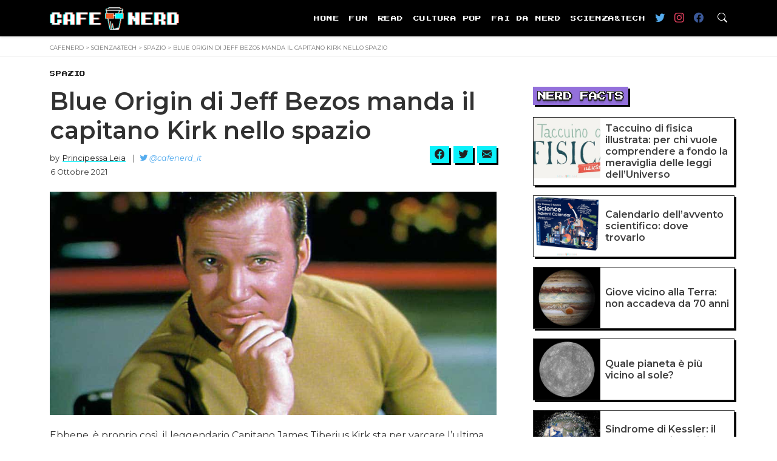

--- FILE ---
content_type: text/html; charset=UTF-8
request_url: https://cafenerd.it/blue-origin-di-jeff-bezos-manda-il-capitano-kirk-nello-spazio/
body_size: 22943
content:
<!doctype html>
<html lang="it-IT">

<head>
    <meta charset="UTF-8">
    <meta name="viewport" content="width=device-width, initial-scale=1">
    <link rel="profile" href="https://gmpg.org/xfn/11">
    <!-- Global site tag (gtag.js) - Google Analytics -->
<script data-rocketlazyloadscript='https://www.googletagmanager.com/gtag/js?id=G-WLSGNVXEPD' async ></script>
<script data-rocketlazyloadscript='[data-uri]' ></script>
<script data-rocketlazyloadscript='https://pagead2.googlesyndication.com/pagead/js/adsbygoogle.js?client=ca-pub-6935110186204715' async 
     crossorigin="anonymous"></script>

    <style>
#wpadminbar #wp-admin-bar-wccp_free_top_button .ab-icon:before {
	content: "\f160";
	color: #02CA02;
	top: 3px;
}
#wpadminbar #wp-admin-bar-wccp_free_top_button .ab-icon {
	transform: rotate(45deg);
}
</style>
<meta name='robots' content='index, follow, max-image-preview:large, max-snippet:-1, max-video-preview:-1' />

	<!-- This site is optimized with the Yoast SEO plugin v25.5 - https://yoast.com/wordpress/plugins/seo/ -->
	<title>Blue Origin di Jeff Bezos manda il capitano Kirk nello spazio - CafeNerd</title>
	<meta name="description" content="Blue Origin Jeff Bezos manda il Capitano Kirk nello spazio! Non solo: il Capitano Kirk diverrà la persona più anziana a volare nello spazio." />
	<link rel="canonical" href="https://cafenerd.it/blue-origin-di-jeff-bezos-manda-il-capitano-kirk-nello-spazio/" />
	<meta property="og:locale" content="it_IT" />
	<meta property="og:type" content="article" />
	<meta property="og:title" content="Blue Origin di Jeff Bezos manda il capitano Kirk nello spazio - CafeNerd" />
	<meta property="og:description" content="Blue Origin Jeff Bezos manda il Capitano Kirk nello spazio! Non solo: il Capitano Kirk diverrà la persona più anziana a volare nello spazio." />
	<meta property="og:url" content="https://cafenerd.it/blue-origin-di-jeff-bezos-manda-il-capitano-kirk-nello-spazio/" />
	<meta property="og:site_name" content="CafeNerd" />
	<meta property="article:published_time" content="2021-10-06T17:34:09+00:00" />
	<meta property="article:modified_time" content="2021-10-06T17:34:12+00:00" />
	<meta property="og:image" content="https://cafenerd.it/wp-content/uploads/2021/10/blue-origin-jeff-bezos.jpg" />
	<meta property="og:image:width" content="960" />
	<meta property="og:image:height" content="480" />
	<meta property="og:image:type" content="image/jpeg" />
	<meta name="author" content="Principessa Leia" />
	<meta name="twitter:card" content="summary_large_image" />
	<meta name="twitter:creator" content="@cafenerd_it" />
	<meta name="twitter:label1" content="Scritto da" />
	<meta name="twitter:data1" content="Principessa Leia" />
	<meta name="twitter:label2" content="Tempo di lettura stimato" />
	<meta name="twitter:data2" content="2 minuti" />
	<script type="application/ld+json" class="yoast-schema-graph">{"@context":"https://schema.org","@graph":[{"@type":"Article","@id":"https://cafenerd.it/blue-origin-di-jeff-bezos-manda-il-capitano-kirk-nello-spazio/#article","isPartOf":{"@id":"https://cafenerd.it/blue-origin-di-jeff-bezos-manda-il-capitano-kirk-nello-spazio/"},"author":{"name":"Principessa Leia","@id":"https://cafenerd.it/#/schema/person/ed7722afef5c82d2352688256ae7e2c9"},"headline":"Blue Origin di Jeff Bezos manda il capitano Kirk nello spazio","datePublished":"2021-10-06T17:34:09+00:00","dateModified":"2021-10-06T17:34:12+00:00","mainEntityOfPage":{"@id":"https://cafenerd.it/blue-origin-di-jeff-bezos-manda-il-capitano-kirk-nello-spazio/"},"wordCount":279,"publisher":{"@id":"https://cafenerd.it/#organization"},"image":{"@id":"https://cafenerd.it/blue-origin-di-jeff-bezos-manda-il-capitano-kirk-nello-spazio/#primaryimage"},"thumbnailUrl":"https://cafenerd.it/wp-content/uploads/2021/10/blue-origin-jeff-bezos.jpg","keywords":["Eventi","Star Trek","Viaggi Spaziali"],"articleSection":["Spazio"],"inLanguage":"it-IT"},{"@type":"WebPage","@id":"https://cafenerd.it/blue-origin-di-jeff-bezos-manda-il-capitano-kirk-nello-spazio/","url":"https://cafenerd.it/blue-origin-di-jeff-bezos-manda-il-capitano-kirk-nello-spazio/","name":"Blue Origin di Jeff Bezos manda il capitano Kirk nello spazio - CafeNerd","isPartOf":{"@id":"https://cafenerd.it/#website"},"primaryImageOfPage":{"@id":"https://cafenerd.it/blue-origin-di-jeff-bezos-manda-il-capitano-kirk-nello-spazio/#primaryimage"},"image":{"@id":"https://cafenerd.it/blue-origin-di-jeff-bezos-manda-il-capitano-kirk-nello-spazio/#primaryimage"},"thumbnailUrl":"https://cafenerd.it/wp-content/uploads/2021/10/blue-origin-jeff-bezos.jpg","datePublished":"2021-10-06T17:34:09+00:00","dateModified":"2021-10-06T17:34:12+00:00","description":"Blue Origin Jeff Bezos manda il Capitano Kirk nello spazio! Non solo: il Capitano Kirk diverrà la persona più anziana a volare nello spazio.","breadcrumb":{"@id":"https://cafenerd.it/blue-origin-di-jeff-bezos-manda-il-capitano-kirk-nello-spazio/#breadcrumb"},"inLanguage":"it-IT","potentialAction":[{"@type":"ReadAction","target":["https://cafenerd.it/blue-origin-di-jeff-bezos-manda-il-capitano-kirk-nello-spazio/"]}]},{"@type":"ImageObject","inLanguage":"it-IT","@id":"https://cafenerd.it/blue-origin-di-jeff-bezos-manda-il-capitano-kirk-nello-spazio/#primaryimage","url":"https://cafenerd.it/wp-content/uploads/2021/10/blue-origin-jeff-bezos.jpg","contentUrl":"https://cafenerd.it/wp-content/uploads/2021/10/blue-origin-jeff-bezos.jpg","width":960,"height":480,"caption":"blue origin jeff bezos"},{"@type":"BreadcrumbList","@id":"https://cafenerd.it/blue-origin-di-jeff-bezos-manda-il-capitano-kirk-nello-spazio/#breadcrumb","itemListElement":[{"@type":"ListItem","position":1,"name":"Home","item":"https://cafenerd.it/"},{"@type":"ListItem","position":2,"name":"Scienza&amp;Tech","item":"https://cafenerd.it/category/scienza-tech/"},{"@type":"ListItem","position":3,"name":"Spazio","item":"https://cafenerd.it/category/scienza-tech/spazio/"},{"@type":"ListItem","position":4,"name":"Blue Origin di Jeff Bezos manda il capitano Kirk nello spazio"}]},{"@type":"WebSite","@id":"https://cafenerd.it/#website","url":"https://cafenerd.it/","name":"CafeNerd","description":"Il sito più nerd del web!","publisher":{"@id":"https://cafenerd.it/#organization"},"potentialAction":[{"@type":"SearchAction","target":{"@type":"EntryPoint","urlTemplate":"https://cafenerd.it/?s={search_term_string}"},"query-input":{"@type":"PropertyValueSpecification","valueRequired":true,"valueName":"search_term_string"}}],"inLanguage":"it-IT"},{"@type":"Organization","@id":"https://cafenerd.it/#organization","name":"CafeNerd","url":"https://cafenerd.it/","logo":{"@type":"ImageObject","inLanguage":"it-IT","@id":"https://cafenerd.it/#/schema/logo/image/","url":"https://cafenerd.it/wp-content/uploads/2021/09/logo.png","contentUrl":"https://cafenerd.it/wp-content/uploads/2021/09/logo.png","width":500,"height":87,"caption":"CafeNerd"},"image":{"@id":"https://cafenerd.it/#/schema/logo/image/"}},{"@type":"Person","@id":"https://cafenerd.it/#/schema/person/ed7722afef5c82d2352688256ae7e2c9","name":"Principessa Leia","image":{"@type":"ImageObject","inLanguage":"it-IT","@id":"https://cafenerd.it/#/schema/person/image/","url":"https://cafenerd.it/wp-content/uploads/2021/09/Principessa-Leia-cafenerd-96x96.jpg","contentUrl":"https://cafenerd.it/wp-content/uploads/2021/09/Principessa-Leia-cafenerd-96x96.jpg","caption":"Principessa Leia"},"description":"Informatico, Nerd, Grifondoro, Maestro Jedi. Amante dello spazio, della fisica e dell'intelligenza artificiale.","sameAs":["https://x.com/cafenerd_it"],"url":"https://cafenerd.it/author/leia_cafenerd/"}]}</script>
	<!-- / Yoast SEO plugin. -->


<link href='https://fonts.gstatic.com' crossorigin rel='preconnect' />
<link rel="alternate" type="application/rss+xml" title="CafeNerd &raquo; Feed" href="https://cafenerd.it/feed/" />
<link rel="alternate" type="application/rss+xml" title="CafeNerd &raquo; Feed dei commenti" href="https://cafenerd.it/comments/feed/" />
<link rel="alternate" type="application/rss+xml" title="CafeNerd &raquo; Blue Origin di Jeff Bezos manda il capitano Kirk nello spazio Feed dei commenti" href="https://cafenerd.it/blue-origin-di-jeff-bezos-manda-il-capitano-kirk-nello-spazio/feed/" />
<link rel="alternate" title="oEmbed (JSON)" type="application/json+oembed" href="https://cafenerd.it/wp-json/oembed/1.0/embed?url=https%3A%2F%2Fcafenerd.it%2Fblue-origin-di-jeff-bezos-manda-il-capitano-kirk-nello-spazio%2F" />
<link rel="alternate" title="oEmbed (XML)" type="text/xml+oembed" href="https://cafenerd.it/wp-json/oembed/1.0/embed?url=https%3A%2F%2Fcafenerd.it%2Fblue-origin-di-jeff-bezos-manda-il-capitano-kirk-nello-spazio%2F&#038;format=xml" />
<style id='wp-img-auto-sizes-contain-inline-css'>
img:is([sizes=auto i],[sizes^="auto," i]){contain-intrinsic-size:3000px 1500px}
/*# sourceURL=wp-img-auto-sizes-contain-inline-css */
</style>
<style id='wp-emoji-styles-inline-css'>

	img.wp-smiley, img.emoji {
		display: inline !important;
		border: none !important;
		box-shadow: none !important;
		height: 1em !important;
		width: 1em !important;
		margin: 0 0.07em !important;
		vertical-align: -0.1em !important;
		background: none !important;
		padding: 0 !important;
	}
/*# sourceURL=wp-emoji-styles-inline-css */
</style>
<style id='wp-block-library-inline-css'>
:root{--wp-block-synced-color:#7a00df;--wp-block-synced-color--rgb:122,0,223;--wp-bound-block-color:var(--wp-block-synced-color);--wp-editor-canvas-background:#ddd;--wp-admin-theme-color:#007cba;--wp-admin-theme-color--rgb:0,124,186;--wp-admin-theme-color-darker-10:#006ba1;--wp-admin-theme-color-darker-10--rgb:0,107,160.5;--wp-admin-theme-color-darker-20:#005a87;--wp-admin-theme-color-darker-20--rgb:0,90,135;--wp-admin-border-width-focus:2px}@media (min-resolution:192dpi){:root{--wp-admin-border-width-focus:1.5px}}.wp-element-button{cursor:pointer}:root .has-very-light-gray-background-color{background-color:#eee}:root .has-very-dark-gray-background-color{background-color:#313131}:root .has-very-light-gray-color{color:#eee}:root .has-very-dark-gray-color{color:#313131}:root .has-vivid-green-cyan-to-vivid-cyan-blue-gradient-background{background:linear-gradient(135deg,#00d084,#0693e3)}:root .has-purple-crush-gradient-background{background:linear-gradient(135deg,#34e2e4,#4721fb 50%,#ab1dfe)}:root .has-hazy-dawn-gradient-background{background:linear-gradient(135deg,#faaca8,#dad0ec)}:root .has-subdued-olive-gradient-background{background:linear-gradient(135deg,#fafae1,#67a671)}:root .has-atomic-cream-gradient-background{background:linear-gradient(135deg,#fdd79a,#004a59)}:root .has-nightshade-gradient-background{background:linear-gradient(135deg,#330968,#31cdcf)}:root .has-midnight-gradient-background{background:linear-gradient(135deg,#020381,#2874fc)}:root{--wp--preset--font-size--normal:16px;--wp--preset--font-size--huge:42px}.has-regular-font-size{font-size:1em}.has-larger-font-size{font-size:2.625em}.has-normal-font-size{font-size:var(--wp--preset--font-size--normal)}.has-huge-font-size{font-size:var(--wp--preset--font-size--huge)}.has-text-align-center{text-align:center}.has-text-align-left{text-align:left}.has-text-align-right{text-align:right}.has-fit-text{white-space:nowrap!important}#end-resizable-editor-section{display:none}.aligncenter{clear:both}.items-justified-left{justify-content:flex-start}.items-justified-center{justify-content:center}.items-justified-right{justify-content:flex-end}.items-justified-space-between{justify-content:space-between}.screen-reader-text{border:0;clip-path:inset(50%);height:1px;margin:-1px;overflow:hidden;padding:0;position:absolute;width:1px;word-wrap:normal!important}.screen-reader-text:focus{background-color:#ddd;clip-path:none;color:#444;display:block;font-size:1em;height:auto;left:5px;line-height:normal;padding:15px 23px 14px;text-decoration:none;top:5px;width:auto;z-index:100000}html :where(.has-border-color){border-style:solid}html :where([style*=border-top-color]){border-top-style:solid}html :where([style*=border-right-color]){border-right-style:solid}html :where([style*=border-bottom-color]){border-bottom-style:solid}html :where([style*=border-left-color]){border-left-style:solid}html :where([style*=border-width]){border-style:solid}html :where([style*=border-top-width]){border-top-style:solid}html :where([style*=border-right-width]){border-right-style:solid}html :where([style*=border-bottom-width]){border-bottom-style:solid}html :where([style*=border-left-width]){border-left-style:solid}html :where(img[class*=wp-image-]){height:auto;max-width:100%}:where(figure){margin:0 0 1em}html :where(.is-position-sticky){--wp-admin--admin-bar--position-offset:var(--wp-admin--admin-bar--height,0px)}@media screen and (max-width:600px){html :where(.is-position-sticky){--wp-admin--admin-bar--position-offset:0px}}

/*# sourceURL=wp-block-library-inline-css */
</style><style id='wp-block-heading-inline-css'>
h1:where(.wp-block-heading).has-background,h2:where(.wp-block-heading).has-background,h3:where(.wp-block-heading).has-background,h4:where(.wp-block-heading).has-background,h5:where(.wp-block-heading).has-background,h6:where(.wp-block-heading).has-background{padding:1.25em 2.375em}h1.has-text-align-left[style*=writing-mode]:where([style*=vertical-lr]),h1.has-text-align-right[style*=writing-mode]:where([style*=vertical-rl]),h2.has-text-align-left[style*=writing-mode]:where([style*=vertical-lr]),h2.has-text-align-right[style*=writing-mode]:where([style*=vertical-rl]),h3.has-text-align-left[style*=writing-mode]:where([style*=vertical-lr]),h3.has-text-align-right[style*=writing-mode]:where([style*=vertical-rl]),h4.has-text-align-left[style*=writing-mode]:where([style*=vertical-lr]),h4.has-text-align-right[style*=writing-mode]:where([style*=vertical-rl]),h5.has-text-align-left[style*=writing-mode]:where([style*=vertical-lr]),h5.has-text-align-right[style*=writing-mode]:where([style*=vertical-rl]),h6.has-text-align-left[style*=writing-mode]:where([style*=vertical-lr]),h6.has-text-align-right[style*=writing-mode]:where([style*=vertical-rl]){rotate:180deg}
/*# sourceURL=https://cafenerd.it/wp-includes/blocks/heading/style.min.css */
</style>
<style id='wp-block-group-inline-css'>
.wp-block-group{box-sizing:border-box}:where(.wp-block-group.wp-block-group-is-layout-constrained){position:relative}
/*# sourceURL=https://cafenerd.it/wp-includes/blocks/group/style.min.css */
</style>
<style id='wp-block-paragraph-inline-css'>
.is-small-text{font-size:.875em}.is-regular-text{font-size:1em}.is-large-text{font-size:2.25em}.is-larger-text{font-size:3em}.has-drop-cap:not(:focus):first-letter{float:left;font-size:8.4em;font-style:normal;font-weight:100;line-height:.68;margin:.05em .1em 0 0;text-transform:uppercase}body.rtl .has-drop-cap:not(:focus):first-letter{float:none;margin-left:.1em}p.has-drop-cap.has-background{overflow:hidden}:root :where(p.has-background){padding:1.25em 2.375em}:where(p.has-text-color:not(.has-link-color)) a{color:inherit}p.has-text-align-left[style*="writing-mode:vertical-lr"],p.has-text-align-right[style*="writing-mode:vertical-rl"]{rotate:180deg}
/*# sourceURL=https://cafenerd.it/wp-includes/blocks/paragraph/style.min.css */
</style>
<style id='global-styles-inline-css'>
:root{--wp--preset--aspect-ratio--square: 1;--wp--preset--aspect-ratio--4-3: 4/3;--wp--preset--aspect-ratio--3-4: 3/4;--wp--preset--aspect-ratio--3-2: 3/2;--wp--preset--aspect-ratio--2-3: 2/3;--wp--preset--aspect-ratio--16-9: 16/9;--wp--preset--aspect-ratio--9-16: 9/16;--wp--preset--color--black: #000000;--wp--preset--color--cyan-bluish-gray: #abb8c3;--wp--preset--color--white: #ffffff;--wp--preset--color--pale-pink: #f78da7;--wp--preset--color--vivid-red: #cf2e2e;--wp--preset--color--luminous-vivid-orange: #ff6900;--wp--preset--color--luminous-vivid-amber: #fcb900;--wp--preset--color--light-green-cyan: #7bdcb5;--wp--preset--color--vivid-green-cyan: #00d084;--wp--preset--color--pale-cyan-blue: #8ed1fc;--wp--preset--color--vivid-cyan-blue: #0693e3;--wp--preset--color--vivid-purple: #9b51e0;--wp--preset--gradient--vivid-cyan-blue-to-vivid-purple: linear-gradient(135deg,rgb(6,147,227) 0%,rgb(155,81,224) 100%);--wp--preset--gradient--light-green-cyan-to-vivid-green-cyan: linear-gradient(135deg,rgb(122,220,180) 0%,rgb(0,208,130) 100%);--wp--preset--gradient--luminous-vivid-amber-to-luminous-vivid-orange: linear-gradient(135deg,rgb(252,185,0) 0%,rgb(255,105,0) 100%);--wp--preset--gradient--luminous-vivid-orange-to-vivid-red: linear-gradient(135deg,rgb(255,105,0) 0%,rgb(207,46,46) 100%);--wp--preset--gradient--very-light-gray-to-cyan-bluish-gray: linear-gradient(135deg,rgb(238,238,238) 0%,rgb(169,184,195) 100%);--wp--preset--gradient--cool-to-warm-spectrum: linear-gradient(135deg,rgb(74,234,220) 0%,rgb(151,120,209) 20%,rgb(207,42,186) 40%,rgb(238,44,130) 60%,rgb(251,105,98) 80%,rgb(254,248,76) 100%);--wp--preset--gradient--blush-light-purple: linear-gradient(135deg,rgb(255,206,236) 0%,rgb(152,150,240) 100%);--wp--preset--gradient--blush-bordeaux: linear-gradient(135deg,rgb(254,205,165) 0%,rgb(254,45,45) 50%,rgb(107,0,62) 100%);--wp--preset--gradient--luminous-dusk: linear-gradient(135deg,rgb(255,203,112) 0%,rgb(199,81,192) 50%,rgb(65,88,208) 100%);--wp--preset--gradient--pale-ocean: linear-gradient(135deg,rgb(255,245,203) 0%,rgb(182,227,212) 50%,rgb(51,167,181) 100%);--wp--preset--gradient--electric-grass: linear-gradient(135deg,rgb(202,248,128) 0%,rgb(113,206,126) 100%);--wp--preset--gradient--midnight: linear-gradient(135deg,rgb(2,3,129) 0%,rgb(40,116,252) 100%);--wp--preset--font-size--small: 13px;--wp--preset--font-size--medium: 20px;--wp--preset--font-size--large: 36px;--wp--preset--font-size--x-large: 42px;--wp--preset--spacing--20: 0.44rem;--wp--preset--spacing--30: 0.67rem;--wp--preset--spacing--40: 1rem;--wp--preset--spacing--50: 1.5rem;--wp--preset--spacing--60: 2.25rem;--wp--preset--spacing--70: 3.38rem;--wp--preset--spacing--80: 5.06rem;--wp--preset--shadow--natural: 6px 6px 9px rgba(0, 0, 0, 0.2);--wp--preset--shadow--deep: 12px 12px 50px rgba(0, 0, 0, 0.4);--wp--preset--shadow--sharp: 6px 6px 0px rgba(0, 0, 0, 0.2);--wp--preset--shadow--outlined: 6px 6px 0px -3px rgb(255, 255, 255), 6px 6px rgb(0, 0, 0);--wp--preset--shadow--crisp: 6px 6px 0px rgb(0, 0, 0);}:where(.is-layout-flex){gap: 0.5em;}:where(.is-layout-grid){gap: 0.5em;}body .is-layout-flex{display: flex;}.is-layout-flex{flex-wrap: wrap;align-items: center;}.is-layout-flex > :is(*, div){margin: 0;}body .is-layout-grid{display: grid;}.is-layout-grid > :is(*, div){margin: 0;}:where(.wp-block-columns.is-layout-flex){gap: 2em;}:where(.wp-block-columns.is-layout-grid){gap: 2em;}:where(.wp-block-post-template.is-layout-flex){gap: 1.25em;}:where(.wp-block-post-template.is-layout-grid){gap: 1.25em;}.has-black-color{color: var(--wp--preset--color--black) !important;}.has-cyan-bluish-gray-color{color: var(--wp--preset--color--cyan-bluish-gray) !important;}.has-white-color{color: var(--wp--preset--color--white) !important;}.has-pale-pink-color{color: var(--wp--preset--color--pale-pink) !important;}.has-vivid-red-color{color: var(--wp--preset--color--vivid-red) !important;}.has-luminous-vivid-orange-color{color: var(--wp--preset--color--luminous-vivid-orange) !important;}.has-luminous-vivid-amber-color{color: var(--wp--preset--color--luminous-vivid-amber) !important;}.has-light-green-cyan-color{color: var(--wp--preset--color--light-green-cyan) !important;}.has-vivid-green-cyan-color{color: var(--wp--preset--color--vivid-green-cyan) !important;}.has-pale-cyan-blue-color{color: var(--wp--preset--color--pale-cyan-blue) !important;}.has-vivid-cyan-blue-color{color: var(--wp--preset--color--vivid-cyan-blue) !important;}.has-vivid-purple-color{color: var(--wp--preset--color--vivid-purple) !important;}.has-black-background-color{background-color: var(--wp--preset--color--black) !important;}.has-cyan-bluish-gray-background-color{background-color: var(--wp--preset--color--cyan-bluish-gray) !important;}.has-white-background-color{background-color: var(--wp--preset--color--white) !important;}.has-pale-pink-background-color{background-color: var(--wp--preset--color--pale-pink) !important;}.has-vivid-red-background-color{background-color: var(--wp--preset--color--vivid-red) !important;}.has-luminous-vivid-orange-background-color{background-color: var(--wp--preset--color--luminous-vivid-orange) !important;}.has-luminous-vivid-amber-background-color{background-color: var(--wp--preset--color--luminous-vivid-amber) !important;}.has-light-green-cyan-background-color{background-color: var(--wp--preset--color--light-green-cyan) !important;}.has-vivid-green-cyan-background-color{background-color: var(--wp--preset--color--vivid-green-cyan) !important;}.has-pale-cyan-blue-background-color{background-color: var(--wp--preset--color--pale-cyan-blue) !important;}.has-vivid-cyan-blue-background-color{background-color: var(--wp--preset--color--vivid-cyan-blue) !important;}.has-vivid-purple-background-color{background-color: var(--wp--preset--color--vivid-purple) !important;}.has-black-border-color{border-color: var(--wp--preset--color--black) !important;}.has-cyan-bluish-gray-border-color{border-color: var(--wp--preset--color--cyan-bluish-gray) !important;}.has-white-border-color{border-color: var(--wp--preset--color--white) !important;}.has-pale-pink-border-color{border-color: var(--wp--preset--color--pale-pink) !important;}.has-vivid-red-border-color{border-color: var(--wp--preset--color--vivid-red) !important;}.has-luminous-vivid-orange-border-color{border-color: var(--wp--preset--color--luminous-vivid-orange) !important;}.has-luminous-vivid-amber-border-color{border-color: var(--wp--preset--color--luminous-vivid-amber) !important;}.has-light-green-cyan-border-color{border-color: var(--wp--preset--color--light-green-cyan) !important;}.has-vivid-green-cyan-border-color{border-color: var(--wp--preset--color--vivid-green-cyan) !important;}.has-pale-cyan-blue-border-color{border-color: var(--wp--preset--color--pale-cyan-blue) !important;}.has-vivid-cyan-blue-border-color{border-color: var(--wp--preset--color--vivid-cyan-blue) !important;}.has-vivid-purple-border-color{border-color: var(--wp--preset--color--vivid-purple) !important;}.has-vivid-cyan-blue-to-vivid-purple-gradient-background{background: var(--wp--preset--gradient--vivid-cyan-blue-to-vivid-purple) !important;}.has-light-green-cyan-to-vivid-green-cyan-gradient-background{background: var(--wp--preset--gradient--light-green-cyan-to-vivid-green-cyan) !important;}.has-luminous-vivid-amber-to-luminous-vivid-orange-gradient-background{background: var(--wp--preset--gradient--luminous-vivid-amber-to-luminous-vivid-orange) !important;}.has-luminous-vivid-orange-to-vivid-red-gradient-background{background: var(--wp--preset--gradient--luminous-vivid-orange-to-vivid-red) !important;}.has-very-light-gray-to-cyan-bluish-gray-gradient-background{background: var(--wp--preset--gradient--very-light-gray-to-cyan-bluish-gray) !important;}.has-cool-to-warm-spectrum-gradient-background{background: var(--wp--preset--gradient--cool-to-warm-spectrum) !important;}.has-blush-light-purple-gradient-background{background: var(--wp--preset--gradient--blush-light-purple) !important;}.has-blush-bordeaux-gradient-background{background: var(--wp--preset--gradient--blush-bordeaux) !important;}.has-luminous-dusk-gradient-background{background: var(--wp--preset--gradient--luminous-dusk) !important;}.has-pale-ocean-gradient-background{background: var(--wp--preset--gradient--pale-ocean) !important;}.has-electric-grass-gradient-background{background: var(--wp--preset--gradient--electric-grass) !important;}.has-midnight-gradient-background{background: var(--wp--preset--gradient--midnight) !important;}.has-small-font-size{font-size: var(--wp--preset--font-size--small) !important;}.has-medium-font-size{font-size: var(--wp--preset--font-size--medium) !important;}.has-large-font-size{font-size: var(--wp--preset--font-size--large) !important;}.has-x-large-font-size{font-size: var(--wp--preset--font-size--x-large) !important;}
/*# sourceURL=global-styles-inline-css */
</style>

<style id='classic-theme-styles-inline-css'>
/*! This file is auto-generated */
.wp-block-button__link{color:#fff;background-color:#32373c;border-radius:9999px;box-shadow:none;text-decoration:none;padding:calc(.667em + 2px) calc(1.333em + 2px);font-size:1.125em}.wp-block-file__button{background:#32373c;color:#fff;text-decoration:none}
/*# sourceURL=/wp-includes/css/classic-themes.min.css */
</style>
<link rel='stylesheet' id='cookie-law-info-css' href='https://cafenerd.it/wp-content/plugins/cookie-law-info/legacy/public/css/cookie-law-info-public.css?ver=3.3.1' media='all' />
<link rel='stylesheet' id='cookie-law-info-gdpr-css' href='https://cafenerd.it/wp-content/plugins/cookie-law-info/legacy/public/css/cookie-law-info-gdpr.css?ver=3.3.1' media='all' />
<link rel='stylesheet' id='bootstrap-css-css' href='https://cafenerd.it/wp-content/themes/cnerd/css/bootstrap.min.css?ver=6.9' media='all' />
<link rel='stylesheet' id='cnerd-style-css' href='https://cafenerd.it/wp-content/themes/cnerd/style.css?ver=1.0.0' media='all' />
<style id='rocket-lazyload-inline-css'>
.rll-youtube-player{position:relative;padding-bottom:56.23%;height:0;overflow:hidden;max-width:100%;}.rll-youtube-player iframe{position:absolute;top:0;left:0;width:100%;height:100%;z-index:100;background:0 0}.rll-youtube-player img{bottom:0;display:block;left:0;margin:auto;max-width:100%;width:100%;position:absolute;right:0;top:0;border:none;height:auto;cursor:pointer;-webkit-transition:.4s all;-moz-transition:.4s all;transition:.4s all}.rll-youtube-player img:hover{-webkit-filter:brightness(75%)}.rll-youtube-player .play{height:72px;width:72px;left:50%;top:50%;margin-left:-36px;margin-top:-36px;position:absolute;background:url(https://cafenerd.it/wp-content/plugins/wp-rocket/assets/img/youtube.png) no-repeat;cursor:pointer}.wp-has-aspect-ratio .rll-youtube-player{position:absolute;padding-bottom:0;width:100%;height:100%;top:0;bottom:0;left:0;right:0}
/*# sourceURL=rocket-lazyload-inline-css */
</style>
<script src="https://cafenerd.it/wp-includes/js/jquery/jquery.min.js?ver=3.7.1" id="jquery-core-js"></script>
<script src="https://cafenerd.it/wp-includes/js/jquery/jquery-migrate.min.js?ver=3.4.1" id="jquery-migrate-js"></script>
<script data-rocketlazyloadscript='[data-uri]' id="cookie-law-info-js-extra"></script>
<script data-rocketlazyloadscript='https://cafenerd.it/wp-content/plugins/cookie-law-info/legacy/public/js/cookie-law-info-public.js?ver=3.3.1'  id="cookie-law-info-js"></script>
<link rel="https://api.w.org/" href="https://cafenerd.it/wp-json/" /><link rel="alternate" title="JSON" type="application/json" href="https://cafenerd.it/wp-json/wp/v2/posts/515" /><link rel="EditURI" type="application/rsd+xml" title="RSD" href="https://cafenerd.it/xmlrpc.php?rsd" />
<meta name="generator" content="WordPress 6.9" />
<link rel='shortlink' href='https://cafenerd.it/?p=515' />
<script id="wpcp_disable_selection" type="text/javascript">
var image_save_msg='You are not allowed to save images!';
	var no_menu_msg='Context Menu disabled!';
	var smessage = "Content is protected !!";

function disableEnterKey(e)
{
	var elemtype = e.target.tagName;
	
	elemtype = elemtype.toUpperCase();
	
	if (elemtype == "TEXT" || elemtype == "TEXTAREA" || elemtype == "INPUT" || elemtype == "PASSWORD" || elemtype == "SELECT" || elemtype == "OPTION" || elemtype == "EMBED")
	{
		elemtype = 'TEXT';
	}
	
	if (e.ctrlKey){
     var key;
     if(window.event)
          key = window.event.keyCode;     //IE
     else
          key = e.which;     //firefox (97)
    //if (key != 17) alert(key);
     if (elemtype!= 'TEXT' && (key == 97 || key == 65 || key == 67 || key == 99 || key == 88 || key == 120 || key == 26 || key == 85  || key == 86 || key == 83 || key == 43 || key == 73))
     {
		if(wccp_free_iscontenteditable(e)) return true;
		show_wpcp_message('You are not allowed to copy content or view source');
		return false;
     }else
     	return true;
     }
}


/*For contenteditable tags*/
function wccp_free_iscontenteditable(e)
{
	var e = e || window.event; // also there is no e.target property in IE. instead IE uses window.event.srcElement
  	
	var target = e.target || e.srcElement;

	var elemtype = e.target.nodeName;
	
	elemtype = elemtype.toUpperCase();
	
	var iscontenteditable = "false";
		
	if(typeof target.getAttribute!="undefined" ) iscontenteditable = target.getAttribute("contenteditable"); // Return true or false as string
	
	var iscontenteditable2 = false;
	
	if(typeof target.isContentEditable!="undefined" ) iscontenteditable2 = target.isContentEditable; // Return true or false as boolean

	if(target.parentElement.isContentEditable) iscontenteditable2 = true;
	
	if (iscontenteditable == "true" || iscontenteditable2 == true)
	{
		if(typeof target.style!="undefined" ) target.style.cursor = "text";
		
		return true;
	}
}

////////////////////////////////////
function disable_copy(e)
{	
	var e = e || window.event; // also there is no e.target property in IE. instead IE uses window.event.srcElement
	
	var elemtype = e.target.tagName;
	
	elemtype = elemtype.toUpperCase();
	
	if (elemtype == "TEXT" || elemtype == "TEXTAREA" || elemtype == "INPUT" || elemtype == "PASSWORD" || elemtype == "SELECT" || elemtype == "OPTION" || elemtype == "EMBED")
	{
		elemtype = 'TEXT';
	}
	
	if(wccp_free_iscontenteditable(e)) return true;
	
	var isSafari = /Safari/.test(navigator.userAgent) && /Apple Computer/.test(navigator.vendor);
	
	var checker_IMG = '';
	if (elemtype == "IMG" && checker_IMG == 'checked' && e.detail >= 2) {show_wpcp_message(alertMsg_IMG);return false;}
	if (elemtype != "TEXT")
	{
		if (smessage !== "" && e.detail == 2)
			show_wpcp_message(smessage);
		
		if (isSafari)
			return true;
		else
			return false;
	}	
}

//////////////////////////////////////////
function disable_copy_ie()
{
	var e = e || window.event;
	var elemtype = window.event.srcElement.nodeName;
	elemtype = elemtype.toUpperCase();
	if(wccp_free_iscontenteditable(e)) return true;
	if (elemtype == "IMG") {show_wpcp_message(alertMsg_IMG);return false;}
	if (elemtype != "TEXT" && elemtype != "TEXTAREA" && elemtype != "INPUT" && elemtype != "PASSWORD" && elemtype != "SELECT" && elemtype != "OPTION" && elemtype != "EMBED")
	{
		return false;
	}
}	
function reEnable()
{
	return true;
}
document.onkeydown = disableEnterKey;
document.onselectstart = disable_copy_ie;
if(navigator.userAgent.indexOf('MSIE')==-1)
{
	document.onmousedown = disable_copy;
	document.onclick = reEnable;
}
function disableSelection(target)
{
    //For IE This code will work
    if (typeof target.onselectstart!="undefined")
    target.onselectstart = disable_copy_ie;
    
    //For Firefox This code will work
    else if (typeof target.style.MozUserSelect!="undefined")
    {target.style.MozUserSelect="none";}
    
    //All other  (ie: Opera) This code will work
    else
    target.onmousedown=function(){return false}
    target.style.cursor = "default";
}
//Calling the JS function directly just after body load
window.onload = function(){disableSelection(document.body);};

//////////////////special for safari Start////////////////
var onlongtouch;
var timer;
var touchduration = 1000; //length of time we want the user to touch before we do something

var elemtype = "";
function touchstart(e) {
	var e = e || window.event;
  // also there is no e.target property in IE.
  // instead IE uses window.event.srcElement
  	var target = e.target || e.srcElement;
	
	elemtype = window.event.srcElement.nodeName;
	
	elemtype = elemtype.toUpperCase();
	
	if(!wccp_pro_is_passive()) e.preventDefault();
	if (!timer) {
		timer = setTimeout(onlongtouch, touchduration);
	}
}

function touchend() {
    //stops short touches from firing the event
    if (timer) {
        clearTimeout(timer);
        timer = null;
    }
	onlongtouch();
}

onlongtouch = function(e) { //this will clear the current selection if anything selected
	
	if (elemtype != "TEXT" && elemtype != "TEXTAREA" && elemtype != "INPUT" && elemtype != "PASSWORD" && elemtype != "SELECT" && elemtype != "EMBED" && elemtype != "OPTION")	
	{
		if (window.getSelection) {
			if (window.getSelection().empty) {  // Chrome
			window.getSelection().empty();
			} else if (window.getSelection().removeAllRanges) {  // Firefox
			window.getSelection().removeAllRanges();
			}
		} else if (document.selection) {  // IE?
			document.selection.empty();
		}
		return false;
	}
};

document.addEventListener("DOMContentLoaded", function(event) { 
    window.addEventListener("touchstart", touchstart, false);
    window.addEventListener("touchend", touchend, false);
});

function wccp_pro_is_passive() {

  var cold = false,
  hike = function() {};

  try {
	  const object1 = {};
  var aid = Object.defineProperty(object1, 'passive', {
  get() {cold = true}
  });
  window.addEventListener('test', hike, aid);
  window.removeEventListener('test', hike, aid);
  } catch (e) {}

  return cold;
}
/*special for safari End*/
</script>
<script id="wpcp_disable_Right_Click" type="text/javascript">
document.ondragstart = function() { return false;}
	function nocontext(e) {
	   return false;
	}
	document.oncontextmenu = nocontext;
</script>
<style>
.unselectable
{
-moz-user-select:none;
-webkit-user-select:none;
cursor: default;
}
html
{
-webkit-touch-callout: none;
-webkit-user-select: none;
-khtml-user-select: none;
-moz-user-select: none;
-ms-user-select: none;
user-select: none;
-webkit-tap-highlight-color: rgba(0,0,0,0);
}
</style>
<script id="wpcp_css_disable_selection" type="text/javascript">
var e = document.getElementsByTagName('body')[0];
if(e)
{
	e.setAttribute('unselectable',"on");
}
</script>
<link rel="pingback" href="https://cafenerd.it/xmlrpc.php"><link rel="icon" href="https://cafenerd.it/wp-content/uploads/2021/09/cropped-favicon-cafenerd-1-32x32.png" sizes="32x32" />
<link rel="icon" href="https://cafenerd.it/wp-content/uploads/2021/09/cropped-favicon-cafenerd-1-192x192.png" sizes="192x192" />
<link rel="apple-touch-icon" href="https://cafenerd.it/wp-content/uploads/2021/09/cropped-favicon-cafenerd-1-180x180.png" />
<meta name="msapplication-TileImage" content="https://cafenerd.it/wp-content/uploads/2021/09/cropped-favicon-cafenerd-1-270x270.png" />
<noscript><style id="rocket-lazyload-nojs-css">.rll-youtube-player, [data-lazy-src]{display:none !important;}</style></noscript><link rel='stylesheet' id='cookie-law-info-table-css' href='https://cafenerd.it/wp-content/plugins/cookie-law-info/legacy/public/css/cookie-law-info-table.css?ver=3.3.1' media='all' />
</head>

<body class="wp-singular post-template-default single single-post postid-515 single-format-standard wp-embed-responsive wp-theme-cnerd unselectable">
    
     <!-- Modal -->
    <div class="modal fade" id="exampleModal" tabindex="-1" aria-labelledby="exampleModalLabel" aria-hidden="true">
        <div class="modal-dialog">
            <div class="modal-content">
                <div class="modal-body">
                    <form role="search" method="get" id="searchform"
    class="searchform" action="https://cafenerd.it/">
    <div class="input-group mb-3">
        <!-- <label class="screen-reader-text" for="s"></label> -->
        <input type="text" class="form-control" placeholder="Cerca" value="" name="s" id="s" />
        <button class="btn btn-primary"  type="submit" id="searchsubmit"
            value="Cerca" /><i class="bi bi-search"></i></button>
    </div>
</form>                </div>
            </div>
        </div>
    </div>
    
            <header>
            <nav class="navbar navbar-expand-xl navbar-light fixed-top">
                <div class="container">
                    <button class="navbar-toggler" type="button" data-bs-toggle="collapse"
                        data-bs-target="#navbarSupportedContent" aria-controls="navbarSupportedContent"
                        aria-expanded="false" aria-label="Toggle navigation">
                        <i class="bi bi-list"></i>
                    </button>
                    <a class="navbar-brand mx-auto" href="https://cafenerd.it/">
                        <img width="500" height="87" class="logo" src="data:image/svg+xml,%3Csvg%20xmlns='http://www.w3.org/2000/svg'%20viewBox='0%200%20500%2087'%3E%3C/svg%3E"
                            alt="CafeNerd" data-lazy-src="https://cafenerd.it/wp-content/themes/cnerd/img/logo.png"><noscript><img width="500" height="87" class="logo" src="https://cafenerd.it/wp-content/themes/cnerd/img/logo.png"
                            alt="CafeNerd"></noscript>
                    </a>
                    <div class="search-mobile">
                        <a href="#" data-bs-toggle="modal" data-bs-target="#exampleModal">
                            <svg xmlns=" http://www.w3.org/2000/svg" width="16" height="16" fill="currentColor"
                                class="bi bi-search" viewBox="0 0 16 16">
                                <path
                                    d="M11.742 10.344a6.5 6.5 0 1 0-1.397 1.398h-.001c.03.04.062.078.098.115l3.85 3.85a1 1 0 0 0 1.415-1.414l-3.85-3.85a1.007 1.007 0 0 0-.115-.1zM12 6.5a5.5 5.5 0 1 1-11 0 5.5 5.5 0 0 1 11 0z" />
                            </svg>
                        </a>
                    </div>
                    <div class="collapse navbar-collapse" id="navbarSupportedContent">
                    <ul id="primary-menu" class="navbar-nav ml-auto mb-2 mb-lg-0"><li  id="menu-item-14" class="menu-item menu-item-type-custom menu-item-object-custom nav-item nav-item-14"><a href="https://www.cafenerd.it/" class="nav-link ">Home</a></li>
<li  id="menu-item-17" class="menu-item menu-item-type-taxonomy menu-item-object-category nav-item nav-item-17"><a href="https://cafenerd.it/category/fun/" class="nav-link ">Fun</a></li>
<li  id="menu-item-303" class="menu-item menu-item-type-taxonomy menu-item-object-category nav-item nav-item-303"><a href="https://cafenerd.it/category/read/" class="nav-link ">Read</a></li>
<li  id="menu-item-15" class="menu-item menu-item-type-taxonomy menu-item-object-category nav-item nav-item-15"><a href="https://cafenerd.it/category/cultura-pop/" class="nav-link ">Cultura Pop</a></li>
<li  id="menu-item-16" class="menu-item menu-item-type-taxonomy menu-item-object-category nav-item nav-item-16"><a href="https://cafenerd.it/category/fai-da-nerd/" class="nav-link ">Fai da Nerd</a></li>
<li  id="menu-item-18" class="menu-item menu-item-type-taxonomy menu-item-object-category current-post-ancestor nav-item nav-item-18"><a href="https://cafenerd.it/category/scienza-tech/" class="nav-link ">Scienza&amp;Tech</a></li>
</ul>     
                    <ul class="navbar-social flex-row flex-wrap">
                        <li class="nav-item col-md-auto">
                            <a class="nav-link p-2" href="https://twitter.com/cafenerd_it" target="_blank" rel="noopener">
                                <i class="bi bi-twitter"></i>
                            </a>
                        </li>
                        <li class="nav-item col-md-auto">
                            <a class="nav-link p-2" href="https://www.instagram.com/cafenerd_it/" target="_blank" rel="noopener">
                                <i class="bi bi-instagram"></i>
                            </a>
                        </li>

                        <li class="nav-item col-md-auto">
                            <a class="nav-link p-2" href="https://www.facebook.com/cafenerd.it" target="_blank" rel="noopener">
                                <i class="bi bi-facebook"></i>
                            </a>
                        </li>
                    </ul>
                    <div class="search-b">
                        <a href="#" data-bs-toggle="modal" data-bs-target="#exampleModal">
                            <svg xmlns=" http://www.w3.org/2000/svg" width="16" height="16" fill="currentColor"
                                class="bi bi-search" viewBox="0 0 16 16">
                                <path
                                    d="M11.742 10.344a6.5 6.5 0 1 0-1.397 1.398h-.001c.03.04.062.078.098.115l3.85 3.85a1 1 0 0 0 1.415-1.414l-3.85-3.85a1.007 1.007 0 0 0-.115-.1zM12 6.5a5.5 5.5 0 1 1-11 0 5.5 5.5 0 0 1 11 0z" />
                            </svg>
                        </a>
                    </div>
                </div>
            </nav>
        </header>

        <!-- #masthead -->	<section class="blog blog-single">
		  <div style="margin-bottom: 20px;border-bottom: 1px solid #e3e3e3;" class="container-b">
                    
                <div class="container cont-p" style="">
                    
                <div class="break" style="">
                	  <nav aria-label="breadcrumb">
    <div class="breadcrumbs" typeof="BreadcrumbList" vocab="https://schema.org/">
      <!-- Breadcrumb NavXT 7.4.1 -->
<span property="itemListElement" typeof="ListItem"><a property="item" typeof="WebPage" title="Vai a CafeNerd." href="https://cafenerd.it" class="home" ><span property="name">CafeNerd</span></a><meta property="position" content="1"></span> &gt; <span property="itemListElement" typeof="ListItem"><a property="item" typeof="WebPage" title="Go to the Scienza&amp;Tech Categoria archives." href="https://cafenerd.it/category/scienza-tech/" class="taxonomy category" ><span property="name">Scienza&amp;Tech</span></a><meta property="position" content="2"></span> &gt; <span property="itemListElement" typeof="ListItem"><a property="item" typeof="WebPage" title="Go to the Spazio Categoria archives." href="https://cafenerd.it/category/scienza-tech/spazio/" class="taxonomy category" ><span property="name">Spazio</span></a><meta property="position" content="3"></span> &gt; <span property="itemListElement" typeof="ListItem"><a property="item" typeof="WebPage" title="Vai a Blue Origin di Jeff Bezos manda il capitano Kirk nello spazio." href="https://cafenerd.it/blue-origin-di-jeff-bezos-manda-il-capitano-kirk-nello-spazio/" class="post post-post current-item" aria-current="page"><span property="name">Blue Origin di Jeff Bezos manda il capitano Kirk nello spazio</span></a><meta property="position" content="4"></span>    </div>
  </nav>
                  
                </div></div></div>
  
     <div class="container cont-p">
            <div class="row">
            	<div class="col-lg-8 content-article mb-5">
                    <div class="content-single">
                    	<div class="category-single"><ul class="post-categories">
	<li><a href="https://cafenerd.it/category/scienza-tech/spazio/" rel="category tag">Spazio</a></li></ul></div>
                        <h1 class="title-principal">Blue Origin di Jeff Bezos manda il capitano Kirk nello spazio</h1>
                        <div class="cat-subtitle">
                            <div class="info-cat-date">
                                <div class="row">
                                    <div class="col-lg-6 col-12 author-date-article">
                                         <span style="margin-right: 5px;">by</span><a href="https://cafenerd.it/author/leia_cafenerd/">Principessa Leia</a> 
                                    </div>
                                    <div class="col-lg-6 col-12 author-date-article-twitter">
                                    	 <span class="separator-tw">|</span>
                                         <a class="twitt" href="http://twitter.com/cafenerd_it"> <i class="bi bi-twitter"  style="margin-right: 3px;"></i>@cafenerd_it</a>
                                    </div>
                                 <div class="col-12 date-article">
                                    <p class="date">6 Ottobre 2021</p>
                                </div>
                                </div>
                            </div>
                            <div class="info-cat my-auto">
                            	 
                            <ul class="navbar-social flex-row flex-wrap" style="padding: 0;list-style: none;display: flex;font-size: 1rem; width: max-content;">
                                 <li class="nav-item col-md-auto" style="margin-right: 7px;">
                                 <a href="https://www.facebook.com/sharer/sharer.php?u=https://cafenerd.it/blue-origin-di-jeff-bezos-manda-il-capitano-kirk-nello-spazio/" target="_blank" rel="noopener" style="background-color: var(--second-color);color: #222;padding: 0 .5rem;box-shadow: 3px 3px black;" class="nav-link">
                                 <i class="bi bi-facebook"></i>
                                 </a>
                                 </li>
                                <li class="nav-item col-md-auto" style="margin-right: 7px;">
                            <a href="https://twitter.com/intent/tweet?url=&text=Blue Origin di Jeff Bezos manda il capitano Kirk nello spazio&via=cafenerd_it" target="_blank" rel="noopener" class="nav-link " style="background-color: var(--second-color);color: #222;padding: 0 .5rem;box-shadow: 3px 3px black;">
                                <i class="bi bi-twitter"></i>
                            </a>
                                </li>
                               <li class="nav-item col-md-auto">
                            <a href="mailto:?subject=Blue Origin di Jeff Bezos manda il capitano Kirk nello spazio&BODY=" target="_blank" rel="noopener" style="background-color: var(--second-color);color: #222;padding: 0 .5rem;box-shadow: 3px 3px black;" class="nav-link">
                                <i class="bi bi-envelope-fill"></i>
                            </a>
                               </li>
                             </ul>
                             </div>
                        </div>
                        <figure class="img-single">
                            <img width="960" height="480" src="data:image/svg+xml,%3Csvg%20xmlns='http://www.w3.org/2000/svg'%20viewBox='0%200%20960%20480'%3E%3C/svg%3E" class="img-fluid wp-post-image" alt="blue origin jeff bezos" decoding="async" fetchpriority="high" data-lazy-srcset="https://cafenerd.it/wp-content/uploads/2021/10/blue-origin-jeff-bezos.jpg 960w, https://cafenerd.it/wp-content/uploads/2021/10/blue-origin-jeff-bezos-300x150.jpg 300w, https://cafenerd.it/wp-content/uploads/2021/10/blue-origin-jeff-bezos-768x384.jpg 768w" data-lazy-sizes="(max-width: 960px) 100vw, 960px" data-lazy-src="https://cafenerd.it/wp-content/uploads/2021/10/blue-origin-jeff-bezos.jpg" /><noscript><img width="960" height="480" src="https://cafenerd.it/wp-content/uploads/2021/10/blue-origin-jeff-bezos.jpg" class="img-fluid wp-post-image" alt="blue origin jeff bezos" decoding="async" fetchpriority="high" srcset="https://cafenerd.it/wp-content/uploads/2021/10/blue-origin-jeff-bezos.jpg 960w, https://cafenerd.it/wp-content/uploads/2021/10/blue-origin-jeff-bezos-300x150.jpg 300w, https://cafenerd.it/wp-content/uploads/2021/10/blue-origin-jeff-bezos-768x384.jpg 768w" sizes="(max-width: 960px) 100vw, 960px" /></noscript>                        </figure>
                        <div class="entry-content">
		                 
<p>Ebbene, è proprio così, il leggendario Capitano James Tiberius Kirk sta per varcare l’ultima frontiera: infatti, Blue Origin di Jeff Bezos manderà William Shatner nello spazio. </p><div class='code-block code-block-1' style='margin: 8px 0; clear: both;'>
<script data-rocketlazyloadscript='https://pagead2.googlesyndication.com/pagead/js/adsbygoogle.js?client=ca-pub-6935110186204715' async 
     crossorigin="anonymous"></script>
<ins class="adsbygoogle"
     style="display:block; text-align:center;"
     data-ad-layout="in-article"
     data-ad-format="fluid"
     data-ad-client="ca-pub-6935110186204715"
     data-ad-slot="6379931007"></ins>
<script>
     (adsbygoogle = window.adsbygoogle || []).push({});
</script></div>




<p>Attore, regista, produttore, scrittore, William Shatner deve la sua popolarità all&#8217;iconico ruolo del capitano Kirk nella serie televisiva e nei sette dei film di Star Trek, uno dei quali ha diretto in prima persona. </p>



<p>Shatner ha commentato la notizia dicendo: <strong>&#8220;È da molto tempo che sento parlare di spazio ormai. Questa sarà l&#8217;occasione per vederlo. Che miracolo&#8221;</strong>. Insieme a Shatner, faranno parte dell&#8217;equipaggio la vice presidente delle operazioni di missione e volo Audrey Powers, il cofondatore di Planet Labs Chris Boshuizen e il cofondatore di Meditata Glen de Vries. Il nuovo lancio durerà 11 minuti. </p>



<h2 class="wp-block-heading">Blue Origin Jeff Bezos e le sue imprese straordinarie</h2>



<p>New Shepard di Blue Origin ha compiuto con successo 15 viaggi senza nessuno a bordo e uno in luglio con i primi quattro passeggeri, fra i quali lo stesso Bezos e suo fratello. Blue Origin ha previsto di effettuare tre missioni nel 2021: quella di ottobre sarà la seconda. </p>



<h2 class="wp-block-heading">Un&#8217;impresa da record: l&#8217;uomo più anziano nello spazio</h2>



<p>William Shatner ha attualmente 90 anni. Il nostro Capitano Kirk entrerà quindi nella storia per essere l&#8217;uomo più anziano a viaggiare nello spazio. Supererà così il record della straordinaria Wally Funk, 82 anni, che aveva preso parte alla precedente spedizione di Blue Origin, avvenuta il 20 luglio di quest&#8217;anno. Il lancio avverrà alle 17 italiane del 12 ottobre, anche se la diretta streaming partirà già dalle 15.30. </p>



<p>Chissà se Blue Origin di Jeff Bezos porterà il nostro amato Capitano Kirk alla scoperta di strani nuovi mondi, laddove nessuno è mai giunto prima.</p><div class='code-block code-block-2' style='margin: 8px 0; clear: both;'>
<script data-rocketlazyloadscript='https://pagead2.googlesyndication.com/pagead/js/adsbygoogle.js?client=ca-pub-6935110186204715' async 
     crossorigin="anonymous"></script>
<ins class="adsbygoogle"
     style="display:block; text-align:center;"
     data-ad-layout="in-article"
     data-ad-format="fluid"
     data-ad-client="ca-pub-6935110186204715"
     data-ad-slot="6379931007"></ins>
<script>
     (adsbygoogle = window.adsbygoogle || []).push({});
</script></div>

<!-- CONTENT END 1 -->
			                 <!--
<section class="sharing-box content-margin content-background clearfix">
    <h5 class="sharing-box-name">Don't be selfish. Share the knowledge!</h5>
    <div class="share-button-wrapper">
        <a target="_blank" class="share-button share-twitter" href="https://twitter.com/intent/tweet?url=&text=&via=" title="Tweet this">Tweet this</a>
        <a target="_blank" class="share-button share-facebook" href="https://www.facebook.com/sharer/sharer.php?u=" title="Share on Facebook">Share on Facebook</a>
        <a target="_blank" class="share-button share-googleplus" href="https://plus.google.com/share?url=" title="Share on Google+">Share on Google+</a>
    </div>
</section> -->


<div class="shareok" style="margin:25px 0;">
                        	<div class="container" style="padding: 0 .8rem;">
                        		<div class="row">
                        			<div style="padding: 0;" class="col-4 col-lg-2 text-center">
                        				<div style="background-color: var(--second-color);margin-right: .5rem;box-shadow: 3px 3px black;" class="ok-share-link">
                        					<a target="_blank" href="https://www.facebook.com/sharer/sharer.php?u=https://cafenerd.it/blue-origin-di-jeff-bezos-manda-il-capitano-kirk-nello-spazio/" class="" style="color: #222;display: flex;position: relative;margin-right: auto;margin-left: auto;width: max-content;"> <i style="margin-right: 15px;" class="bi bi-facebook"></i><p style="margin: 0;padding: 0;">Share</p></a>
                        				</div>
                        			</div>
                        			<div style="padding: 0;" class="col-4 col-lg-2 text-center">
                        				<div style="background-color: var(--second-color);margin-right: .5rem;box-shadow: 3px 3px black;" class="ok-share-link">
                        					<a target="_blank" href="https://twitter.com/intent/tweet?url=https://cafenerd.it/blue-origin-di-jeff-bezos-manda-il-capitano-kirk-nello-spazio/&text=Blue Origin di Jeff Bezos manda il capitano Kirk nello spazio&via=cafenerd_it" class="" style="color: #222;"> <i class="bi bi-twitter" style="margin-right: 15px;"></i>Tweet</a>
                        				</div>
                        			</div>
                        			<div style="padding: 0;" class="col-4 col-lg-2 text-center">
                        				<div style="background-color: var(--second-color);box-shadow: 3px 3px black;" class="ok-share-link">
                        					<a href="mailto:?subject=Blue Origin di Jeff Bezos manda il capitano Kirk nello spazio&BODY=https://cafenerd.it/blue-origin-di-jeff-bezos-manda-il-capitano-kirk-nello-spazio/" class="" style="color: #222;"> <i style="margin-right: 15px;" class="bi bi-envelope-fill"></i>Email</a>
                        				</div>
                        			</div>
                                </div>
                            </div>
                             </div>			                <div class="tags"><span>Tag:</span><a href="https://cafenerd.it/tag/eventi/" rel="tag">Eventi</a><a href="https://cafenerd.it/tag/star-trek/" rel="tag">Star Trek</a><a href="https://cafenerd.it/tag/viaggi-spaziali/" rel="tag">Viaggi Spaziali</a></div>
	                   </div><!-- .entry-content -->
	                </div>   
	            

	

	

           
           <div class="nex-previous-post">
                        <div class="row">

                            <div class="col-lg-6 col-sm-12 previous">
                                <h6><a href="https://cafenerd.it/gli-esopianeti-che-cosa-sono/" rel="prev">&#139 Previous post</a></h6>
                                <p><a href="https://cafenerd.it/gli-esopianeti-che-cosa-sono/" rel="prev">Gli esopianeti: che cosa sono?</a></p>
                            </div>
                            <div class="col-lg-6 col-sm-12 next">
                                <h6><a href="https://cafenerd.it/space-x-la-missione-crew-3-dragon-si-chiama-endurance/" rel="next">Next post &#155</a></h6>
                                <p><a href="https://cafenerd.it/space-x-la-missione-crew-3-dragon-si-chiama-endurance/" rel="next">Space X: la missione Crew-3 Dragon si chiama Endurance</a></p>
                            </div>
                        </div>
                    </div>  
           <div class="author">
                        <div class="author-profile mb-2">
                            <div class="row g-0">
                                <div class="col-lg-2 col-md-12 col-sm-12 mx-auto img_author">
                                    <a data-bg="https://cafenerd.it/wp-content/uploads/2021/09/Principessa-Leia-cafenerd-96x96.jpg" class="rocket-lazyload" href="#" style=""></a>
                                </div>
                                <div class="col-lg-9 col-md-12 col-sm-12">
                                    <div class="author-body">
                                        
                                            <h5 class="author-title"><a href="https://cafenerd.it/author/leia_cafenerd/">Principessa Leia</a></h5>


                                        
                                        <p class="author-text"><p>Informatico, Nerd, Grifondoro, Maestro Jedi. Amante dello spazio, della fisica e dell'intelligenza artificiale.</p>
                                        </p>
                                        <div class="social-author-post">
                                                                                                                                          <a target="_blank" class="" href="http://twitter.com/cafenerd_it"><i class="bi bi-twitter"></i></a>
                                                                                                                                                                                                                                    <a class="author-social" href="mailto:cafenerd@outlook.it"><i class="bi bi-envelope"></i></a>
                                                                                          
                                        </div>






                                    </div>
                                </div>
                            </div>
                        </div>
                    </div>              
           <div class="related-post">
                        <h3 class="related-title">
                            Forse ti potrebbe interessare:
                        </h3>
                        <ul><li><a href="https://cafenerd.it/lego-star-trek-il-primo-set-ufficiale-e-realta-ecco-cosa-sappiamo/">LEGO Star Trek: il primo set ufficiale è realtà, ecco cosa sappiamo</a></li></ul><ul><li><a href="https://cafenerd.it/le-10-serie-tv-per-nerd-da-guardare-assolutamente/">Le 10 Serie TV per Nerd da Guardare Assolutamente</a></li></ul><ul><li><a href="https://cafenerd.it/quinta-stagione-di-stranger-things-tutto-quello-che-sappiamo/">Quinta Stagione di Stranger Things: Tutto Quello Che Sappiamo</a></li></ul><ul><li><a href="https://cafenerd.it/giove-vicino-alla-terra-non-accadeva-da-70-anni/">Giove vicino alla Terra: non accadeva da 70 anni</a></li></ul><ul><li><a href="https://cafenerd.it/star-trek-discovery-4-cosa-aspettarsi-a-pochi-giorni-dalluscita/">Star Trek Discovery 4: cosa aspettarsi a pochi giorni dall&#8217;uscita</a></li></ul>                    </div>  
			
    </div>   

<div class="col-lg-4 sidebar">
	<aside id="secondary" class="widget-area">
		<section id="block-6" class="ww widget widget_block">
<div class="wp-block-group"><div class="wp-block-group__inner-container is-layout-flow wp-block-group-is-layout-flow">
<script data-rocketlazyloadscript='https://pagead2.googlesyndication.com/pagead/js/adsbygoogle.js?client=ca-pub-6935110186204715' async 
     crossorigin="anonymous"></script>
<!-- ads-display-cafenerd -->
<ins class="adsbygoogle"
     style="display:block"
     data-ad-client="ca-pub-6935110186204715"
     data-ad-slot="4348932911"
     data-ad-format="auto"
     data-full-width-responsive="true"></ins>
<script>
     (adsbygoogle = window.adsbygoogle || []).push({});
</script>
</div></div>
</section>	</aside><!-- #secondary -->
	<div class="ww sticky-lg-top mb-5">
		<h3 class="ww-title">Nerd Facts</h3>
						<div class="card-sidebar mb-3" style="border: 1px solid;box-shadow: 3px 3px black;">
					<div class="row g-0">
	                <div class="col-4">
	                	<a href="https://cafenerd.it/taccuino-di-fisica-illustrata-per-chi-vuole-comprendere-a-fondo-la-meraviglia-delle-leggi-delluniverso/">
	                <img width="960" height="480" class="img-sidebar" src="data:image/svg+xml,%3Csvg%20xmlns='http://www.w3.org/2000/svg'%20viewBox='0%200%20960%20480'%3E%3C/svg%3E"" class="img-fluid rounded-start" alt="..." style="height: 100px;width: 100%;object-position: center;object-fit: cover;" data-lazy-src="https://cafenerd.it/wp-content/uploads/2025/10/taccuino-di-fisica-illustrata.jpg"><noscript><img width="960" height="480" class="img-sidebar" src="https://cafenerd.it/wp-content/uploads/2025/10/taccuino-di-fisica-illustrata.jpg"" class="img-fluid rounded-start" alt="..." style="height: 100px;width: 100%;object-position: center;object-fit: cover;"></noscript></a>
	            </div>
	            <div class="col-8 my-auto">
	            <div class="card-body-sidebar" style="padding: .5rem;">
	            	<a href="https://cafenerd.it/taccuino-di-fisica-illustrata-per-chi-vuole-comprendere-a-fondo-la-meraviglia-delle-leggi-delluniverso/">
	            <h5 class="card-title-sidebar" style="font-size: 1rem;">Taccuino di fisica illustrata: per chi vuole comprendere a fondo la meraviglia delle leggi dell&#8217;Universo</h5></a>
	            </div>
	            </div>
	        </div>
	            </div>
			
						<div class="card-sidebar mb-3" style="border: 1px solid;box-shadow: 3px 3px black;">
					<div class="row g-0">
	                <div class="col-4">
	                	<a href="https://cafenerd.it/calendario-dellavvento-scientifico-dove-trovarlo/">
	                <img width="960" height="480" class="img-sidebar" src="data:image/svg+xml,%3Csvg%20xmlns='http://www.w3.org/2000/svg'%20viewBox='0%200%20960%20480'%3E%3C/svg%3E"" class="img-fluid rounded-start" alt="..." style="height: 100px;width: 100%;object-position: center;object-fit: cover;" data-lazy-src="https://cafenerd.it/wp-content/uploads/2025/09/calendario-dellavvento-scientifico.jpg"><noscript><img width="960" height="480" class="img-sidebar" src="https://cafenerd.it/wp-content/uploads/2025/09/calendario-dellavvento-scientifico.jpg"" class="img-fluid rounded-start" alt="..." style="height: 100px;width: 100%;object-position: center;object-fit: cover;"></noscript></a>
	            </div>
	            <div class="col-8 my-auto">
	            <div class="card-body-sidebar" style="padding: .5rem;">
	            	<a href="https://cafenerd.it/calendario-dellavvento-scientifico-dove-trovarlo/">
	            <h5 class="card-title-sidebar" style="font-size: 1rem;">Calendario dell&#8217;avvento scientifico: dove trovarlo</h5></a>
	            </div>
	            </div>
	        </div>
	            </div>
			
						<div class="card-sidebar mb-3" style="border: 1px solid;box-shadow: 3px 3px black;">
					<div class="row g-0">
	                <div class="col-4">
	                	<a href="https://cafenerd.it/giove-vicino-alla-terra-non-accadeva-da-70-anni/">
	                <img width="960" height="480" class="img-sidebar" src="data:image/svg+xml,%3Csvg%20xmlns='http://www.w3.org/2000/svg'%20viewBox='0%200%20960%20480'%3E%3C/svg%3E"" class="img-fluid rounded-start" alt="..." style="height: 100px;width: 100%;object-position: center;object-fit: cover;" data-lazy-src="https://cafenerd.it/wp-content/uploads/2022/09/giove-vicino-alla-terra.jpg"><noscript><img width="960" height="480" class="img-sidebar" src="https://cafenerd.it/wp-content/uploads/2022/09/giove-vicino-alla-terra.jpg"" class="img-fluid rounded-start" alt="..." style="height: 100px;width: 100%;object-position: center;object-fit: cover;"></noscript></a>
	            </div>
	            <div class="col-8 my-auto">
	            <div class="card-body-sidebar" style="padding: .5rem;">
	            	<a href="https://cafenerd.it/giove-vicino-alla-terra-non-accadeva-da-70-anni/">
	            <h5 class="card-title-sidebar" style="font-size: 1rem;">Giove vicino alla Terra: non accadeva da 70 anni</h5></a>
	            </div>
	            </div>
	        </div>
	            </div>
			
						<div class="card-sidebar mb-3" style="border: 1px solid;box-shadow: 3px 3px black;">
					<div class="row g-0">
	                <div class="col-4">
	                	<a href="https://cafenerd.it/quale-pianeta-e-piu-vicino-al-sole/">
	                <img width="960" height="480" class="img-sidebar" src="data:image/svg+xml,%3Csvg%20xmlns='http://www.w3.org/2000/svg'%20viewBox='0%200%20960%20480'%3E%3C/svg%3E"" class="img-fluid rounded-start" alt="..." style="height: 100px;width: 100%;object-position: center;object-fit: cover;" data-lazy-src="https://cafenerd.it/wp-content/uploads/2021/10/quale-pianeta-e-piu-vicino-al-sole.jpg"><noscript><img width="960" height="480" class="img-sidebar" src="https://cafenerd.it/wp-content/uploads/2021/10/quale-pianeta-e-piu-vicino-al-sole.jpg"" class="img-fluid rounded-start" alt="..." style="height: 100px;width: 100%;object-position: center;object-fit: cover;"></noscript></a>
	            </div>
	            <div class="col-8 my-auto">
	            <div class="card-body-sidebar" style="padding: .5rem;">
	            	<a href="https://cafenerd.it/quale-pianeta-e-piu-vicino-al-sole/">
	            <h5 class="card-title-sidebar" style="font-size: 1rem;">Quale pianeta è più vicino al sole?</h5></a>
	            </div>
	            </div>
	        </div>
	            </div>
			
						<div class="card-sidebar mb-3" style="border: 1px solid;box-shadow: 3px 3px black;">
					<div class="row g-0">
	                <div class="col-4">
	                	<a href="https://cafenerd.it/sindrome-di-kessler-il-problema-dei-detriti-nello-spazio/">
	                <img width="960" height="480" class="img-sidebar" src="data:image/svg+xml,%3Csvg%20xmlns='http://www.w3.org/2000/svg'%20viewBox='0%200%20960%20480'%3E%3C/svg%3E"" class="img-fluid rounded-start" alt="..." style="height: 100px;width: 100%;object-position: center;object-fit: cover;" data-lazy-src="https://cafenerd.it/wp-content/uploads/2021/10/kessler.jpg"><noscript><img width="960" height="480" class="img-sidebar" src="https://cafenerd.it/wp-content/uploads/2021/10/kessler.jpg"" class="img-fluid rounded-start" alt="..." style="height: 100px;width: 100%;object-position: center;object-fit: cover;"></noscript></a>
	            </div>
	            <div class="col-8 my-auto">
	            <div class="card-body-sidebar" style="padding: .5rem;">
	            	<a href="https://cafenerd.it/sindrome-di-kessler-il-problema-dei-detriti-nello-spazio/">
	            <h5 class="card-title-sidebar" style="font-size: 1rem;">Sindrome di Kessler: il problema dei detriti nello spazio</h5></a>
	            </div>
	            </div>
	        </div>
	            </div>
			
			</div>
</div>
</div>
</div>
</section>      <footer class="footer_section">
        <div class="container">
            <div class="row">
                <!-- <div class="mx-auto col-12 back-to-top">
                    <h3><a href="#"><i class="bi bi-chevron-up"></i>Torna su!</a></h3>
                </div> -->
                <div class="mx-auto col-xl-12">
                    <div class="logo-footer mx-auto">
                         <a class="navbar-brand mx-auto" href="https://cafenerd.it/">
                        <!-- <span>{</span>CODE<span class="tr">TREK</span><span>}</span> -->
                        <img width="500" height="87" class="logo" src="data:image/svg+xml,%3Csvg%20xmlns='http://www.w3.org/2000/svg'%20viewBox='0%200%20500%2087'%3E%3C/svg%3E"
                            alt="CafeNerd" data-lazy-src="https://cafenerd.it/wp-content/themes/cnerd/img/logo.png"><noscript><img width="500" height="87" class="logo" src="https://cafenerd.it/wp-content/themes/cnerd/img/logo.png"
                            alt="CafeNerd"></noscript>
                    </a>
                    </div>
                </div>
                <span class="separator-footer"></span>
                <div class="col-xl-12">
                    <div class="allert mx-auto">
                        <p>CafeNerd è un sito ricco di contenuti altamente Nerd, si prega di leggerlo con moderazione, può
                            provocare dipendenza in soggetti predisposti.</p>
                    </div>
                </div>
                <span class="separator-footer"></span>
                <div class="col-xl-12">
                    <ul class="navbar-nav flex-row flex-wrap social-footer mx-auto">
                        <li class="nav-item col-md-auto">
                            <a class="nav-link p-2" href="https://twitter.com/cafenerd_it" target="_blank" rel="noopener" style="font-size: 20px;">
                                <i class="bi bi-twitter"></i>
                            </a>
                        </li>
						<li class="nav-item col-md-auto">
                            <a class="nav-link p-2" href="https://www.instagram.com/cafenerd_it/" target="_blank" rel="noopener" style="font-size: 20px;">
                                <i class="bi bi-instagram"></i>
                            </a>
                        </li>
                        <li class="nav-item col-md-auto">
                            <a class="nav-link p-2" href="https://www.facebook.com/cafenerd.it" target="_blank" rel="noopener" style="font-size: 20px;">
                                <i class="bi bi-facebook"></i>
                            </a>
                        </li>
                    </ul>
                </div>
                <div class="col-xl-12 text-center footer-menu mx-auto">
                    <ul id="menu-menusecondario" class="menu"><li id="menu-item-19" class="menu-item menu-item-type-custom menu-item-object-custom menu-item-19"><a href="https://www.cafenerd.it/">Home</a></li>
<li id="menu-item-679" class="menu-item menu-item-type-post_type menu-item-object-page menu-item-679"><a href="https://cafenerd.it/chi-siamo/">Chi siamo</a></li>
<li id="menu-item-48" class="menu-item menu-item-type-post_type menu-item-object-page menu-item-privacy-policy menu-item-48"><a rel="privacy-policy" href="https://cafenerd.it/privacy-policy/">Privacy policy</a></li>
<li id="menu-item-49" class="menu-item menu-item-type-post_type menu-item-object-page menu-item-49"><a href="https://cafenerd.it/cookie-policy/">Cookie Policy</a></li>
<li id="menu-item-1216" class="menu-item menu-item-type-post_type menu-item-object-page menu-item-1216"><a href="https://cafenerd.it/affiliazioni/">Affiliazioni</a></li>
</ul>                </div>
                <div class="footer-credit col-xl-12 mx-auto text-center">
                    <p>© 2021 Powered by <a href="https://www.cafenerd.it/">cafenerd.it</a></p>
                </div>
            </div>
        </div>
        </div>
    </footer>

<script type="speculationrules">
{"prefetch":[{"source":"document","where":{"and":[{"href_matches":"/*"},{"not":{"href_matches":["/wp-*.php","/wp-admin/*","/wp-content/uploads/*","/wp-content/*","/wp-content/plugins/*","/wp-content/themes/cnerd/*","/*\\?(.+)"]}},{"not":{"selector_matches":"a[rel~=\"nofollow\"]"}},{"not":{"selector_matches":".no-prefetch, .no-prefetch a"}}]},"eagerness":"conservative"}]}
</script>
<!--googleoff: all--><div id="cookie-law-info-bar" data-nosnippet="true"><span><div class="cli-bar-container cli-style-v2"><div class="cli-bar-message">Questo sito web fa uso di cookies per garantirti la migliore esperienza di navigabilità, nel pieno rispetto dei tuoi dati e della tua privacy.</div><div class="cli-bar-btn_container"><a role='button' class="medium cli-plugin-button cli-plugin-main-button cli_settings_button" style="margin:0px 5px 0px 0px">Cookie Settings</a><a id="wt-cli-accept-all-btn" role='button' data-cli_action="accept_all" class="wt-cli-element medium cli-plugin-button wt-cli-accept-all-btn cookie_action_close_header cli_action_button">Accetto</a></div></div></span></div><div id="cookie-law-info-again" data-nosnippet="true"><span id="cookie_hdr_showagain">Manage consent</span></div><div class="cli-modal" data-nosnippet="true" id="cliSettingsPopup" tabindex="-1" role="dialog" aria-labelledby="cliSettingsPopup" aria-hidden="true">
  <div class="cli-modal-dialog" role="document">
	<div class="cli-modal-content cli-bar-popup">
		  <button type="button" class="cli-modal-close" id="cliModalClose">
			<svg class="" viewBox="0 0 24 24"><path d="M19 6.41l-1.41-1.41-5.59 5.59-5.59-5.59-1.41 1.41 5.59 5.59-5.59 5.59 1.41 1.41 5.59-5.59 5.59 5.59 1.41-1.41-5.59-5.59z"></path><path d="M0 0h24v24h-24z" fill="none"></path></svg>
			<span class="wt-cli-sr-only">Chiudi</span>
		  </button>
		  <div class="cli-modal-body">
			<div class="cli-container-fluid cli-tab-container">
	<div class="cli-row">
		<div class="cli-col-12 cli-align-items-stretch cli-px-0">
			<div class="cli-privacy-overview">
				<h4>Privacy Overview</h4>				<div class="cli-privacy-content">
					<div class="cli-privacy-content-text">This website uses cookies to improve your experience while you navigate through the website. Out of these, the cookies that are categorized as necessary are stored on your browser as they are essential for the working of basic functionalities of the website. We also use third-party cookies that help us analyze and understand how you use this website. These cookies will be stored in your browser only with your consent. You also have the option to opt-out of these cookies. But opting out of some of these cookies may affect your browsing experience.</div>
				</div>
				<a class="cli-privacy-readmore" aria-label="Mostra altro" role="button" data-readmore-text="Mostra altro" data-readless-text="Mostra meno"></a>			</div>
		</div>
		<div class="cli-col-12 cli-align-items-stretch cli-px-0 cli-tab-section-container">
												<div class="cli-tab-section">
						<div class="cli-tab-header">
							<a role="button" tabindex="0" class="cli-nav-link cli-settings-mobile" data-target="necessary" data-toggle="cli-toggle-tab">
								Necessary							</a>
															<div class="wt-cli-necessary-checkbox">
									<input type="checkbox" class="cli-user-preference-checkbox"  id="wt-cli-checkbox-necessary" data-id="checkbox-necessary" checked="checked"  />
									<label class="form-check-label" for="wt-cli-checkbox-necessary">Necessary</label>
								</div>
								<span class="cli-necessary-caption">Sempre abilitato</span>
													</div>
						<div class="cli-tab-content">
							<div class="cli-tab-pane cli-fade" data-id="necessary">
								<div class="wt-cli-cookie-description">
									Necessary cookies are absolutely essential for the website to function properly. These cookies ensure basic functionalities and security features of the website, anonymously.
<table class="cookielawinfo-row-cat-table cookielawinfo-winter"><thead><tr><th class="cookielawinfo-column-1">Cookie</th><th class="cookielawinfo-column-3">Durata</th><th class="cookielawinfo-column-4">Descrizione</th></tr></thead><tbody><tr class="cookielawinfo-row"><td class="cookielawinfo-column-1">cookielawinfo-checkbox-analytics</td><td class="cookielawinfo-column-3">11 months</td><td class="cookielawinfo-column-4">This cookie is set by GDPR Cookie Consent plugin. The cookie is used to store the user consent for the cookies in the category "Analytics".</td></tr><tr class="cookielawinfo-row"><td class="cookielawinfo-column-1">cookielawinfo-checkbox-functional</td><td class="cookielawinfo-column-3">11 months</td><td class="cookielawinfo-column-4">The cookie is set by GDPR cookie consent to record the user consent for the cookies in the category "Functional".</td></tr><tr class="cookielawinfo-row"><td class="cookielawinfo-column-1">cookielawinfo-checkbox-necessary</td><td class="cookielawinfo-column-3">11 months</td><td class="cookielawinfo-column-4">This cookie is set by GDPR Cookie Consent plugin. The cookies is used to store the user consent for the cookies in the category "Necessary".</td></tr><tr class="cookielawinfo-row"><td class="cookielawinfo-column-1">cookielawinfo-checkbox-others</td><td class="cookielawinfo-column-3">11 months</td><td class="cookielawinfo-column-4">This cookie is set by GDPR Cookie Consent plugin. The cookie is used to store the user consent for the cookies in the category "Other.</td></tr><tr class="cookielawinfo-row"><td class="cookielawinfo-column-1">cookielawinfo-checkbox-performance</td><td class="cookielawinfo-column-3">11 months</td><td class="cookielawinfo-column-4">This cookie is set by GDPR Cookie Consent plugin. The cookie is used to store the user consent for the cookies in the category "Performance".</td></tr><tr class="cookielawinfo-row"><td class="cookielawinfo-column-1">viewed_cookie_policy</td><td class="cookielawinfo-column-3">11 months</td><td class="cookielawinfo-column-4">The cookie is set by the GDPR Cookie Consent plugin and is used to store whether or not user has consented to the use of cookies. It does not store any personal data.</td></tr></tbody></table>								</div>
							</div>
						</div>
					</div>
																	<div class="cli-tab-section">
						<div class="cli-tab-header">
							<a role="button" tabindex="0" class="cli-nav-link cli-settings-mobile" data-target="functional" data-toggle="cli-toggle-tab">
								Functional							</a>
															<div class="cli-switch">
									<input type="checkbox" id="wt-cli-checkbox-functional" class="cli-user-preference-checkbox"  data-id="checkbox-functional" />
									<label for="wt-cli-checkbox-functional" class="cli-slider" data-cli-enable="Abilitato" data-cli-disable="Disabilitato"><span class="wt-cli-sr-only">Functional</span></label>
								</div>
													</div>
						<div class="cli-tab-content">
							<div class="cli-tab-pane cli-fade" data-id="functional">
								<div class="wt-cli-cookie-description">
									Functional cookies help to perform certain functionalities like sharing the content of the website on social media platforms, collect feedbacks, and other third-party features.
								</div>
							</div>
						</div>
					</div>
																	<div class="cli-tab-section">
						<div class="cli-tab-header">
							<a role="button" tabindex="0" class="cli-nav-link cli-settings-mobile" data-target="performance" data-toggle="cli-toggle-tab">
								Performance							</a>
															<div class="cli-switch">
									<input type="checkbox" id="wt-cli-checkbox-performance" class="cli-user-preference-checkbox"  data-id="checkbox-performance" />
									<label for="wt-cli-checkbox-performance" class="cli-slider" data-cli-enable="Abilitato" data-cli-disable="Disabilitato"><span class="wt-cli-sr-only">Performance</span></label>
								</div>
													</div>
						<div class="cli-tab-content">
							<div class="cli-tab-pane cli-fade" data-id="performance">
								<div class="wt-cli-cookie-description">
									Performance cookies are used to understand and analyze the key performance indexes of the website which helps in delivering a better user experience for the visitors.
								</div>
							</div>
						</div>
					</div>
																	<div class="cli-tab-section">
						<div class="cli-tab-header">
							<a role="button" tabindex="0" class="cli-nav-link cli-settings-mobile" data-target="analytics" data-toggle="cli-toggle-tab">
								Analytics							</a>
															<div class="cli-switch">
									<input type="checkbox" id="wt-cli-checkbox-analytics" class="cli-user-preference-checkbox"  data-id="checkbox-analytics" />
									<label for="wt-cli-checkbox-analytics" class="cli-slider" data-cli-enable="Abilitato" data-cli-disable="Disabilitato"><span class="wt-cli-sr-only">Analytics</span></label>
								</div>
													</div>
						<div class="cli-tab-content">
							<div class="cli-tab-pane cli-fade" data-id="analytics">
								<div class="wt-cli-cookie-description">
									Analytical cookies are used to understand how visitors interact with the website. These cookies help provide information on metrics the number of visitors, bounce rate, traffic source, etc.
								</div>
							</div>
						</div>
					</div>
																	<div class="cli-tab-section">
						<div class="cli-tab-header">
							<a role="button" tabindex="0" class="cli-nav-link cli-settings-mobile" data-target="advertisement" data-toggle="cli-toggle-tab">
								Advertisement							</a>
															<div class="cli-switch">
									<input type="checkbox" id="wt-cli-checkbox-advertisement" class="cli-user-preference-checkbox"  data-id="checkbox-advertisement" />
									<label for="wt-cli-checkbox-advertisement" class="cli-slider" data-cli-enable="Abilitato" data-cli-disable="Disabilitato"><span class="wt-cli-sr-only">Advertisement</span></label>
								</div>
													</div>
						<div class="cli-tab-content">
							<div class="cli-tab-pane cli-fade" data-id="advertisement">
								<div class="wt-cli-cookie-description">
									Advertisement cookies are used to provide visitors with relevant ads and marketing campaigns. These cookies track visitors across websites and collect information to provide customized ads.
								</div>
							</div>
						</div>
					</div>
																	<div class="cli-tab-section">
						<div class="cli-tab-header">
							<a role="button" tabindex="0" class="cli-nav-link cli-settings-mobile" data-target="others" data-toggle="cli-toggle-tab">
								Others							</a>
															<div class="cli-switch">
									<input type="checkbox" id="wt-cli-checkbox-others" class="cli-user-preference-checkbox"  data-id="checkbox-others" />
									<label for="wt-cli-checkbox-others" class="cli-slider" data-cli-enable="Abilitato" data-cli-disable="Disabilitato"><span class="wt-cli-sr-only">Others</span></label>
								</div>
													</div>
						<div class="cli-tab-content">
							<div class="cli-tab-pane cli-fade" data-id="others">
								<div class="wt-cli-cookie-description">
									Other uncategorized cookies are those that are being analyzed and have not been classified into a category as yet.
								</div>
							</div>
						</div>
					</div>
										</div>
	</div>
</div>
		  </div>
		  <div class="cli-modal-footer">
			<div class="wt-cli-element cli-container-fluid cli-tab-container">
				<div class="cli-row">
					<div class="cli-col-12 cli-align-items-stretch cli-px-0">
						<div class="cli-tab-footer wt-cli-privacy-overview-actions">
						
															<a id="wt-cli-privacy-save-btn" role="button" tabindex="0" data-cli-action="accept" class="wt-cli-privacy-btn cli_setting_save_button wt-cli-privacy-accept-btn cli-btn">ACCETTA E SALVA</a>
													</div>
						
					</div>
				</div>
			</div>
		</div>
	</div>
  </div>
</div>
<div class="cli-modal-backdrop cli-fade cli-settings-overlay"></div>
<div class="cli-modal-backdrop cli-fade cli-popupbar-overlay"></div>
<!--googleon: all-->	<div id="wpcp-error-message" class="msgmsg-box-wpcp hideme"><span>error: </span>Content is protected !!</div>
	<script>
	var timeout_result;
	function show_wpcp_message(smessage)
	{
		if (smessage !== "")
			{
			var smessage_text = '<span>Alert: </span>'+smessage;
			document.getElementById("wpcp-error-message").innerHTML = smessage_text;
			document.getElementById("wpcp-error-message").className = "msgmsg-box-wpcp warning-wpcp showme";
			clearTimeout(timeout_result);
			timeout_result = setTimeout(hide_message, 3000);
			}
	}
	function hide_message()
	{
		document.getElementById("wpcp-error-message").className = "msgmsg-box-wpcp warning-wpcp hideme";
	}
	</script>
		<style>
	@media print {
	body * {display: none !important;}
		body:after {
		content: "You are not allowed to print preview this page, Thank you"; }
	}
	</style>
		<style type="text/css">
	#wpcp-error-message {
	    direction: ltr;
	    text-align: center;
	    transition: opacity 900ms ease 0s;
	    z-index: 99999999;
	}
	.hideme {
    	opacity:0;
    	visibility: hidden;
	}
	.showme {
    	opacity:1;
    	visibility: visible;
	}
	.msgmsg-box-wpcp {
		border:1px solid #f5aca6;
		border-radius: 10px;
		color: #555;
		font-family: Tahoma;
		font-size: 11px;
		margin: 10px;
		padding: 10px 36px;
		position: fixed;
		width: 255px;
		top: 50%;
  		left: 50%;
  		margin-top: -10px;
  		margin-left: -130px;
  		-webkit-box-shadow: 0px 0px 34px 2px rgba(242,191,191,1);
		-moz-box-shadow: 0px 0px 34px 2px rgba(242,191,191,1);
		box-shadow: 0px 0px 34px 2px rgba(242,191,191,1);
	}
	.msgmsg-box-wpcp span {
		font-weight:bold;
		text-transform:uppercase;
	}
		.warning-wpcp {
		background:#ffecec url('https://cafenerd.it/wp-content/plugins/wp-content-copy-protector/images/warning.png') no-repeat 10px 50%;
	}
    </style>
<script id="rocket-browser-checker-js-after">
"use strict";var _createClass=function(){function defineProperties(target,props){for(var i=0;i<props.length;i++){var descriptor=props[i];descriptor.enumerable=descriptor.enumerable||!1,descriptor.configurable=!0,"value"in descriptor&&(descriptor.writable=!0),Object.defineProperty(target,descriptor.key,descriptor)}}return function(Constructor,protoProps,staticProps){return protoProps&&defineProperties(Constructor.prototype,protoProps),staticProps&&defineProperties(Constructor,staticProps),Constructor}}();function _classCallCheck(instance,Constructor){if(!(instance instanceof Constructor))throw new TypeError("Cannot call a class as a function")}var RocketBrowserCompatibilityChecker=function(){function RocketBrowserCompatibilityChecker(options){_classCallCheck(this,RocketBrowserCompatibilityChecker),this.passiveSupported=!1,this._checkPassiveOption(this),this.options=!!this.passiveSupported&&options}return _createClass(RocketBrowserCompatibilityChecker,[{key:"_checkPassiveOption",value:function(self){try{var options={get passive(){return!(self.passiveSupported=!0)}};window.addEventListener("test",null,options),window.removeEventListener("test",null,options)}catch(err){self.passiveSupported=!1}}},{key:"initRequestIdleCallback",value:function(){!1 in window&&(window.requestIdleCallback=function(cb){var start=Date.now();return setTimeout(function(){cb({didTimeout:!1,timeRemaining:function(){return Math.max(0,50-(Date.now()-start))}})},1)}),!1 in window&&(window.cancelIdleCallback=function(id){return clearTimeout(id)})}},{key:"isDataSaverModeOn",value:function(){return"connection"in navigator&&!0===navigator.connection.saveData}},{key:"supportsLinkPrefetch",value:function(){var elem=document.createElement("link");return elem.relList&&elem.relList.supports&&elem.relList.supports("prefetch")&&window.IntersectionObserver&&"isIntersecting"in IntersectionObserverEntry.prototype}},{key:"isSlowConnection",value:function(){return"connection"in navigator&&"effectiveType"in navigator.connection&&("2g"===navigator.connection.effectiveType||"slow-2g"===navigator.connection.effectiveType)}}]),RocketBrowserCompatibilityChecker}();
//# sourceURL=rocket-browser-checker-js-after
</script>
<script id="rocket-delay-js-js-after">
(function() {
"use strict";var e=function(){function n(e,t){for(var r=0;r<t.length;r++){var n=t[r];n.enumerable=n.enumerable||!1,n.configurable=!0,"value"in n&&(n.writable=!0),Object.defineProperty(e,n.key,n)}}return function(e,t,r){return t&&n(e.prototype,t),r&&n(e,r),e}}();function n(e,t){if(!(e instanceof t))throw new TypeError("Cannot call a class as a function")}var t=function(){function r(e,t){n(this,r),this.attrName="data-rocketlazyloadscript",this.browser=t,this.options=this.browser.options,this.triggerEvents=e,this.userEventListener=this.triggerListener.bind(this)}return e(r,[{key:"init",value:function(){this._addEventListener(this)}},{key:"reset",value:function(){this._removeEventListener(this)}},{key:"_addEventListener",value:function(t){this.triggerEvents.forEach(function(e){return window.addEventListener(e,t.userEventListener,t.options)})}},{key:"_removeEventListener",value:function(t){this.triggerEvents.forEach(function(e){return window.removeEventListener(e,t.userEventListener,t.options)})}},{key:"_loadScriptSrc",value:function(){var r=this,e=document.querySelectorAll("script["+this.attrName+"]");0!==e.length&&Array.prototype.slice.call(e).forEach(function(e){var t=e.getAttribute(r.attrName);e.setAttribute("src",t),e.removeAttribute(r.attrName)}),this.reset()}},{key:"triggerListener",value:function(){this._loadScriptSrc(),this._removeEventListener(this)}}],[{key:"run",value:function(){RocketBrowserCompatibilityChecker&&new r(["keydown","mouseover","touchmove","touchstart"],new RocketBrowserCompatibilityChecker({passive:!0})).init()}}]),r}();t.run();
}());

//# sourceURL=rocket-delay-js-js-after
</script>
<script id="rocket-preload-links-js-extra">
var RocketPreloadLinksConfig = {"excludeUris":"/(.+/)?feed/?.+/?|/(?:.+/)?embed/|/(index\\.php/)?wp\\-json(/.*|$)|/wp-admin/|/logout/|/wp-login.php","usesTrailingSlash":"1","imageExt":"jpg|jpeg|gif|png|tiff|bmp|webp|avif","fileExt":"jpg|jpeg|gif|png|tiff|bmp|webp|avif|php|pdf|html|htm","siteUrl":"https://cafenerd.it","onHoverDelay":"100","rateThrottle":"3"};
//# sourceURL=rocket-preload-links-js-extra
</script>
<script id="rocket-preload-links-js-after">
(function() {
"use strict";var r="function"==typeof Symbol&&"symbol"==typeof Symbol.iterator?function(e){return typeof e}:function(e){return e&&"function"==typeof Symbol&&e.constructor===Symbol&&e!==Symbol.prototype?"symbol":typeof e},e=function(){function i(e,t){for(var n=0;n<t.length;n++){var i=t[n];i.enumerable=i.enumerable||!1,i.configurable=!0,"value"in i&&(i.writable=!0),Object.defineProperty(e,i.key,i)}}return function(e,t,n){return t&&i(e.prototype,t),n&&i(e,n),e}}();function i(e,t){if(!(e instanceof t))throw new TypeError("Cannot call a class as a function")}var t=function(){function n(e,t){i(this,n),this.browser=e,this.config=t,this.options=this.browser.options,this.prefetched=new Set,this.eventTime=null,this.threshold=1111,this.numOnHover=0}return e(n,[{key:"init",value:function(){!this.browser.supportsLinkPrefetch()||this.browser.isDataSaverModeOn()||this.browser.isSlowConnection()||(this.regex={excludeUris:RegExp(this.config.excludeUris,"i"),images:RegExp(".("+this.config.imageExt+")$","i"),fileExt:RegExp(".("+this.config.fileExt+")$","i")},this._initListeners(this))}},{key:"_initListeners",value:function(e){-1<this.config.onHoverDelay&&document.addEventListener("mouseover",e.listener.bind(e),e.listenerOptions),document.addEventListener("mousedown",e.listener.bind(e),e.listenerOptions),document.addEventListener("touchstart",e.listener.bind(e),e.listenerOptions)}},{key:"listener",value:function(e){var t=e.target.closest("a"),n=this._prepareUrl(t);if(null!==n)switch(e.type){case"mousedown":case"touchstart":this._addPrefetchLink(n);break;case"mouseover":this._earlyPrefetch(t,n,"mouseout")}}},{key:"_earlyPrefetch",value:function(t,e,n){var i=this,r=setTimeout(function(){if(r=null,0===i.numOnHover)setTimeout(function(){return i.numOnHover=0},1e3);else if(i.numOnHover>i.config.rateThrottle)return;i.numOnHover++,i._addPrefetchLink(e)},this.config.onHoverDelay);t.addEventListener(n,function e(){t.removeEventListener(n,e,{passive:!0}),null!==r&&(clearTimeout(r),r=null)},{passive:!0})}},{key:"_addPrefetchLink",value:function(i){return this.prefetched.add(i.href),new Promise(function(e,t){var n=document.createElement("link");n.rel="prefetch",n.href=i.href,n.onload=e,n.onerror=t,document.head.appendChild(n)}).catch(function(){})}},{key:"_prepareUrl",value:function(e){if(null===e||"object"!==(void 0===e?"undefined":r(e))||!1 in e||-1===["http:","https:"].indexOf(e.protocol))return null;var t=e.href.substring(0,this.config.siteUrl.length),n=this._getPathname(e.href,t),i={original:e.href,protocol:e.protocol,origin:t,pathname:n,href:t+n};return this._isLinkOk(i)?i:null}},{key:"_getPathname",value:function(e,t){var n=t?e.substring(this.config.siteUrl.length):e;return n.startsWith("/")||(n="/"+n),this._shouldAddTrailingSlash(n)?n+"/":n}},{key:"_shouldAddTrailingSlash",value:function(e){return this.config.usesTrailingSlash&&!e.endsWith("/")&&!this.regex.fileExt.test(e)}},{key:"_isLinkOk",value:function(e){return null!==e&&"object"===(void 0===e?"undefined":r(e))&&(!this.prefetched.has(e.href)&&e.origin===this.config.siteUrl&&-1===e.href.indexOf("?")&&-1===e.href.indexOf("#")&&!this.regex.excludeUris.test(e.href)&&!this.regex.images.test(e.href))}}],[{key:"run",value:function(){"undefined"!=typeof RocketPreloadLinksConfig&&new n(new RocketBrowserCompatibilityChecker({capture:!0,passive:!0}),RocketPreloadLinksConfig).init()}}]),n}();t.run();
}());

//# sourceURL=rocket-preload-links-js-after
</script>
<script src="https://cafenerd.it/wp-content/themes/cnerd/js/bootstrap.min.js?ver=6.9" id="bootstrap-script-js"></script>
<script data-minify="1" src="https://cafenerd.it/wp-content/cache/min/1/wp-content/themes/cnerd/js/navigation-62fc3a325a0eaae8b0bfc15b350f791e.js" id="cnerd-navigation-js"></script>
<script>window.lazyLoadOptions={elements_selector:"img[data-lazy-src],.rocket-lazyload,iframe[data-lazy-src]",data_src:"lazy-src",data_srcset:"lazy-srcset",data_sizes:"lazy-sizes",class_loading:"lazyloading",class_loaded:"lazyloaded",threshold:300,callback_loaded:function(element){if(element.tagName==="IFRAME"&&element.dataset.rocketLazyload=="fitvidscompatible"){if(element.classList.contains("lazyloaded")){if(typeof window.jQuery!="undefined"){if(jQuery.fn.fitVids){jQuery(element).parent().fitVids()}}}}}};window.addEventListener('LazyLoad::Initialized',function(e){var lazyLoadInstance=e.detail.instance;if(window.MutationObserver){var observer=new MutationObserver(function(mutations){var image_count=0;var iframe_count=0;var rocketlazy_count=0;mutations.forEach(function(mutation){for(i=0;i<mutation.addedNodes.length;i++){if(typeof mutation.addedNodes[i].getElementsByTagName!=='function'){continue}
if(typeof mutation.addedNodes[i].getElementsByClassName!=='function'){continue}
images=mutation.addedNodes[i].getElementsByTagName('img');is_image=mutation.addedNodes[i].tagName=="IMG";iframes=mutation.addedNodes[i].getElementsByTagName('iframe');is_iframe=mutation.addedNodes[i].tagName=="IFRAME";rocket_lazy=mutation.addedNodes[i].getElementsByClassName('rocket-lazyload');image_count+=images.length;iframe_count+=iframes.length;rocketlazy_count+=rocket_lazy.length;if(is_image){image_count+=1}
if(is_iframe){iframe_count+=1}}});if(image_count>0||iframe_count>0||rocketlazy_count>0){lazyLoadInstance.update()}});var b=document.getElementsByTagName("body")[0];var config={childList:!0,subtree:!0};observer.observe(b,config)}},!1)</script><script data-no-minify="1" async src="https://cafenerd.it/wp-content/plugins/wp-rocket/assets/js/lazyload/16.1/lazyload.min.js"></script><script>function lazyLoadThumb(e){var t='<img loading="lazy" data-lazy-src="https://i.ytimg.com/vi/ID/hqdefault.jpg" alt="" width="480" height="360"><noscript><img src="https://i.ytimg.com/vi/ID/hqdefault.jpg" alt="" width="480" height="360"></noscript>',a='<div class="play"></div>';return t.replace("ID",e)+a}function lazyLoadYoutubeIframe(){var e=document.createElement("iframe"),t="ID?autoplay=1";t+=0===this.dataset.query.length?'':'&'+this.dataset.query;e.setAttribute("src",t.replace("ID",this.dataset.src)),e.setAttribute("frameborder","0"),e.setAttribute("allowfullscreen","1"),e.setAttribute("allow", "accelerometer; autoplay; encrypted-media; gyroscope; picture-in-picture"),this.parentNode.replaceChild(e,this)}document.addEventListener("DOMContentLoaded",function(){var e,t,a=document.getElementsByClassName("rll-youtube-player");for(t=0;t<a.length;t++)e=document.createElement("div"),e.setAttribute("data-id",a[t].dataset.id),e.setAttribute("data-query", a[t].dataset.query),e.setAttribute("data-src", a[t].dataset.src),e.innerHTML=lazyLoadThumb(a[t].dataset.id),e.onclick=lazyLoadYoutubeIframe,a[t].appendChild(e)});</script>
</body>
</html>

<!-- This website is like a Rocket, isn't it? Performance optimized by WP Rocket. Learn more: https://wp-rocket.me - Debug: cached@1766069418 -->

--- FILE ---
content_type: text/css; charset=utf-8
request_url: https://cafenerd.it/wp-content/themes/cnerd/style.css?ver=1.0.0
body_size: 5444
content:
/*!
Theme Name: cnerd
Theme URI: https://cafenerd.it/
Author: cafenerd
Author URI: https://cafenerd.it/
Description: Description
Version: 1.0.0
Tested up to: 5.4
Requires PHP: 5.6
License: GNU General Public License v2 or later
License URI: LICENSE
Text Domain: cnerd
/*--------------------------------------------------------------
>>> TABLE OF CONTENTS:
----------------------------------------------------------------
# Generic
	- Normalize
	- Box sizing
# Base
	- Typography
	- Elements
	- Links
	- Forms
## Layouts
# Components
	- Navigation
	- Posts and pages
	- Comments
	- Widgets
	- Media
	- Captions
	- Galleries
# plugins
	- Jetpack infinite scroll
# Utilities
	- Accessibility
	- Alignments

--------------------------------------------------------------*/

/*--------------------------------------------------------------
# Generic
--------------------------------------------------------------*/
/* Normalize
--------------------------------------------- */

/*! normalize.css v8.0.1 | MIT License | github.com/necolas/normalize.css */

/* Document
	 ========================================================================== */

/**
 * 1. Correct the line height in all browsers.
 * 2. Prevent adjustments of font size after orientation changes in iOS.
 */
@charset "UTF-8";
@import url("https://cdn.jsdelivr.net/npm/bootstrap-icons@1.4.1/font/bootstrap-icons.css");
/*=============== Imported CSS =============== */
@import url('https://fonts.googleapis.com/css2?family=Montserrat:ital,wght@0,100;0,200;0,300;0,400;0,500;0,600;0,700;0,800;0,900;1,100;1,200;1,300;1,400;1,500;1,600;1,700;1,800;1,900&display=swap');
@import url('https://fonts.googleapis.com/css2?family=Days+One&family=Press+Start+2P&display=swap');
/*=============== Root =============== */
:root {
	--first-color: #ff6347;
	--second-color: #0bf1fa;
	--body-color: #fff;
	--title-color: #262727;
	--text-color: #3f3f3f;
	--hover-color: #ff6347;
	--footer-color: #151515;
}
* {
	margin: 0;
	padding: 0;
	box-sizing: border-box;
	text-decoration: none;
}
body {
	background-color: var(--body-color);
	font-family: 'Montserrat', sans-serif;
	line-height: 1.8;
	text-rendering: optimizeLegibility;
	color: #313131;
}
h1, h2, h3, h4, h5, h6, p, ul, .h1, .h2, .h3, .h4, .h5, .h6, .p, .ul {
	margin: 0;
}
h1, h2, h3, h4, h5, h6, .h1, .h2, .h3, .h4, .h5, .h6 {
	font-weight: 600;
}
ul {
	padding: 0;
	list-style: none;
}
a {
	text-decoration: none;
	color: var(--text-color);
}
a:hover {
	color: var(--hover-color);
}
blockquote {
	margin: 1rem 0;
	border-left: 2px solid var(--first-color);
}
.btn-primary {
	color: var(--text-color);
	background-color: var(--first-color);
	border-color: var(--first-color);
}
.btn-primary:hover {
	color: var(--first-color);
	background-color: var(--text-color);
	border-color: var(--text-color);
}
.btn-check:active+.btn-primary:focus, .btn-check:checked+.btn-primary:focus, .btn-primary.active:focus, .btn-primary:active:focus, .show>.btn-primary.dropdown-toggle:focus {
	box-shadow: 0 0 0 .25rem #ff6347;
}
.ml-auto {
	margin-left: auto;
}
figcaption {
	margin-top: .2rem;
	margin-bottom: 1rem;
	text-align: center;
	font-size: .8rem;
	font-weight: 200;
	border-left: 3px solid tomato;
	background-color: lightcyan;
}
.alert-danger {
	color: black;
	background-color:yellow;
	border: none;
	border-radius: 0;
	padding: .7rem .5rem;
}
.form-control:focus {
	color: #212529;
	background-color: #fff;
	border-color: var(--first-color);
	outline: 0;
	box-shadow: none
}
.excerpt {
	font-style: italic;
	color: grey;
}
.card-img, .card-img-bottom, .card-img-top {
	width: 100%;
	height: auto;
}
.pages p {
	padding: 1rem 0;
}
.navbar {
	background-color: black;
	box-shadow: 0 .125rem .25rem rgba(0, 0, 0, .075) !important;
}
.navbar .navbar-nav a {
	font-size: .9rem;
	text-transform: uppercase;
	font-family: 'Press Start 2P', cursive;
	letter-spacing: .03rem;
	padding-right: .5rem;
	padding-left: .5rem;
}
.navbar .navbar-toggler {
	color: white;
	font-size: 2rem;
	border-color: transparent;
}
.navbar-toggler {
	padding: unset;
}
.navbar-collapse {
	margin-top: 20px;
}
.logo {
	height: 37px;
	width: auto;
}
.navbar-brand {
	padding-top: .1125rem;
	padding-bottom: .1125rem;
	margin-right: 1rem;
	font-size: 1.25rem;
	text-decoration: none;
	white-space: nowrap;
}
.navbar-bran {
	font-size: 2rem;
	padding: 0;
	margin: 0;
	color: var(--text-color);
	font-weight: 600;
}
.navbar-bran span {
	font-style: oblique;
	font-weight: 300;
	color: greenyellow;
}
.navbar-bran .tr {
	font-style: oblique;
	font-weight: 300;
	color: greenyellow;
}
.navbar-light .navbar-nav .nav-link {
	color: white;
}
.navbar .navbar-nav .nav-link:active {
	color: white;
}
.navbar .navbar-nav .nav-link:focus {
	color: var(--hover-color);
}
.navbar .navbar-nav .nav-link:hover {
	color: var(--hover-color);
}
.navbar-light .navbar-nav .nav-link.active, .navbar-light .navbar-nav .show>.nav-link {
	color: white;
}
.dropdown-item {
	display: block;
	width: 100%;
	padding: .25rem 1rem;
	clear: both;
	font-weight: 400;
	color: black;
	text-align: inherit;
	text-decoration: none;
	white-space: nowrap;
	background-color: transparent;
	border: 0;
}
.dropdown-toggle::after {
	display: inline-block;
	margin-left: .255em;
	vertical-align: .255em;
	content: "";
	border-top: .6em solid;
	border-right: .6em solid transparent;
	border-bottom: 0;
	border-left: .6em solid transparent;
}
.dropdown-item.active, .dropdown-item:active {
	color: tomato;
	text-decoration: none;
	background-color: transparent;
}
.navbar .navbar-collapse .navbar-social {
	display: flex;
}
.navbar .navbar-collapse .navbar-social .bi-twitter {
	color: #55acee;
}
.navbar .navbar-collapse .navbar-social .bi-twitter:hover {
	color: var(--hover-color);
}
.navbar .navbar-collapse .navbar-social .bi-instagram {
	color: #e4405f;
}
.navbar .navbar-collapse .navbar-social .bi-instagram:hover {
	color: var(--hover-color);
}
.navbar .navbar-collapse .navbar-social .bi-facebook {
	color: #3b5999;
}
.navbar .navbar-collapse .navbar-social .bi-facebook:hover {
	color: var(--hover-color);
}
.search-mobile {
	margin-bottom: 3px;
}
.search-b {
	margin-left: 15px;
	margin-bottom: 3px;
	display: none;
}
.search-b a, .search-mobile a {
	color: white;
}
.search-b a:hover, .search-mobile a:hover {
	color: var(--hover-color);
}
.home-recents {
	margin-bottom: 60px;
	margin-top: 57px;
}
.home-recents .recent {
	height: 250px;
	padding: 0;
	margin: 0;
	position: relative;
	z-index: 0;
}
.home-recents .recent .img-recents {
	height: 250px;
	display: inline-block;
	width: 100%;
	background-position: center center;
	background-size: cover;
	position: relative;
}
.home-recents .recent .img-recents:hover {
	background-color: rgba(0, 0, 0, 0.3);
	background-blend-mode: overlay;
}
.home-recents .recent .img-recents::after {
	position: absolute;
	content: "";
	background: linear-gradient(to bottom, #00000003 25%, #00000042 50%, #000000b5 100%);
	height: 250px;
	width: 100%;
}
.home-recents .recent .info-recents {
	position: absolute;
	bottom: 0;
	padding: 3rem 1rem 0 1rem;
}
.home-recents .recent .info-recents h2 {
	padding: 0;
	margin: 0;
	text-align: left;
	font-size: 1.1rem;
}
.home-recents .recent .info-recents h2 a {
	color: #fff;
}
.home-recents .recent .info-recents h2 a:hover {
	color: var(--hover-color);
}
.home-recents .recent .info-recents ul {
	display: flex;
}
.home-recents .recent .info-recents .category a {
	color: black;
	margin-bottom: .3rem;
	font-size: .5rem;
	position: relative;
	background-color: white;
	padding: 3px 5px 2px 5px;
	text-transform: uppercase;
	font-family: 'Press Start 2P', cursive;
	border-left: 3px solid var(--second-color);
	border-right: 3px solid tomato;
}
.home-recents .recent .info-recents .category li::after {
	content: "";
	margin-right: 7px;
}
.home-recents .recent .info-recents .category a:hover {
	color: var(--body-color);
	background-color: var(--first-color);
	border-right: 3px solid white;
}
.home-recents .recent .info-recents .date {
	color: rgb(211, 211, 211);
	margin-bottom: 1rem;
	font-size: .7rem;
}
#blog {
	margin-bottom: 70px;
}
.blog .content {
	margin-bottom: 50px;
}
.blog .content-blog .card {
	position: relative;
	display: flex;
	flex-direction: column;
	min-width: 0;
	word-wrap: break-word;
	background-color: transparent;
	background-clip: border-box;
	border: none;
	border-radius: 0%;
	border-bottom: 1px solid #ececec;
	padding-bottom: 1rem;
	line-height: 1.1;
	padding-bottom: .5rem;
}
.blog .content-blog .card:last-child {
	border-bottom: none;
}
.blog .content-blog .card .card-body {
	padding: .5rem 0 .1rem .5rem;
}
.blog .content-blog .card .card-body .card-text {
	color: #a3a3a3;
	font-size: .8rem;
	margin-bottom: 10px;
}
.blog .content-blog .card .img_blog a {
	width: 100%;
	height: 115px;
	background-size: cover;
	background-position: center center;
	display: inline-block;
	position: relative;
}
.blog .content-blog .card .img_blog a::after {
	width: 100%;
	height: 115px;
	content: "";
}
.blog .content-blog .card .img_blog a:hover::after {
	background-color: rgba(0, 0, 0, 0.3);
	display: inline-block;
	background-position: center;
	background-repeat: no-repeat;
	background-size: 110px;
}
.blog .content-blog .card .card-body .card-title {
	font-size: 1rem;
	color: var(--title-color);
	margin-bottom: .1rem;
	font-weight:500;
}
.blog .content-blog .card .card-body .card-title:hover {
	color: var(--hover-color);
}
.blog .content-blog .card .card-body .color1 {
	text-decoration: underline 3px var(--second-color);
}
.blog .content-blog .card .card-body .color6 {
	text-decoration: underline 3px mediumspringgreen;
}
.blog .content-blog .card .card-body .color4 {
	text-decoration: underline 3px tomato;
}
.blog .content-blog .card .card-body .category ul {
	justify-content: space-between;
	display: flex;
	width: max-content;
	padding: 0;
	list-style: none;
	margin: 0 0 5px 0;
	position: relative;
	font-size: .5rem;
	font-family: 'Press Start 2P', cursive;
	text-transform: uppercase;
}
.blog .content-blog .card .card-body .category a {
	position: relative;
	color: #222;
	font-size: .4rem;
	text-transform: uppercase;
	font-family: 'Press Start 2P', cursive;
	text-decoration: underline 2px var(--second-color);
}
.blog .content-blog .card .card-body .category li::after {
	content: " |";
	color: #222;
	margin-right: 7px;
}
.blog .content-blog .card .card-body .category li:last-child::after {
	content: "";
	margin-right: 0;
}
.blog .content-blog .card .card-body .category a:hover {
	color: gray;
}
.blog .sidebar .ww {
	margin-bottom: 30px;
}
.blog .sidebar .banner-widget .link-banner {
	height: 110px;
	width: 100%;
	display: flex;
	justify-content: space-between;
	color: white;
	background-color: #35abd9;
}
.blog .sidebar .banner-widget .link-banner:hover {
	color: #35abd9;
	background-color: white;
	border: 1px solid #35abd9;
}
.blog .sidebar .banner-widget .link-banner .bi-telegram {
	font-size: 3.5rem;
	padding: 0 .5rem 0 1.5rem;
}
.blog .sidebar .banner-widget .link-banner .banner-desc {
	padding: 0 1rem 0 1.5rem;
}
.blog .sidebar .banner-widget .link-banner .banner-desc p {
	font-size: .8rem;
}
.blog .sidebar .ww .ww-title {
	margin-bottom: 20px;
	text-transform: uppercase;
	color: white;
	font-size: .9rem;
	padding: .5rem .5rem .3rem .5rem;
	width: max-content;
	box-shadow: 3px 3px black;
	background-color: mediumpurple;
	font-family: 'Press Start 2P', cursive;
	font-weight: 400;
	position: relative;
	-moz-osx-font-smoothing: grayscale;
	text-shadow: 0px -1px 0 #212121, 0px -1px 0 #212121, 0px 1px 0 #212121, 0px 1px 0 #212121, -1px 0px 0 #212121, 1px 0px 0 #212121, -1px 0px 0 #212121, 1px 0px 0 #212121, -1px -1px 0 #212121, 1px -1px 0 #212121, -1px 1px 0 #212121, 1px 1px 0 #212121, -1px 2px 0 #212121, 2px 0px 0 #212121, 0px 2px 0 #212121, 1px 2px 0 #212121, 0 5px 1px rgba(0, 0, 0, .1), 0 0 1px rgba(0, 0, 0, .1), 0 1px 1px rgba(0, 0, 0, .3), 0 1px 1px rgba(0, 0, 0, .2), 0 2px 2px rgba(0, 0, 0, .25), 0 3px 3px rgba(0, 0, 0, .2), 0 4px 4px rgba(0, 0, 0, .15);
}
.blog .sidebar .ww .card {
	position: relative;
	display: flex;
	flex-direction: column;
	min-width: 0;
	word-wrap: break-word;
	background-color: #fff;
	background-clip: border-box;
	border: none;
	border-radius: none;
	margin-bottom: 10px;
}
.blog .sidebar .ww .card .card-body {
	position: absolute;
	bottom: 0;
}
.blog .sidebar .ww .card .card-side-image {
	position: relative;
}
.blog .sidebar .ww .card .card-side-image::after {
	content: "";
	background: linear-gradient(to bottom, #00000003 25%, #00000050 50%, #000 100%);
}
.blog .sidebar .ww .card .card-body .card-title {
	font-size: 1.1rem;
	color: white;
	margin-bottom: 0;
}
.blog .sidebar .ww .card .card-body .card-title:hover {
	color: var(--hover-color);
}
.blog .pagination li:first-child .page-numbers {
	border-top-left-radius: .25rem;
	border-bottom-left-radius: .25rem;
}
.blog .pagination li .page-numbers {
	position: relative;
	display: block;
	text-decoration: none;
	background-color: #fff;
	border: 1px solid #dee2e6;
	transition: color .15s ease-in-out, background-color .15s ease-in-out, border-color .15s ease-in-out, box-shadow .15s ease-in-out;
	color: rgba(0, 0, 0, .55);
	padding: .115rem .75rem;
	font-weight: 900;
}
.blog .pagination li .page-numbers:hover {
	z-index: 2;
	color: var(--hover-color);
	background-color: #333;
	border-color: #dee2e6;
}
.blog .pagination li .current {
	z-index: 3;
	color: var(--hover-color);
	background-color: #333;
	border-color: #333;
}
.blog-archive {
	margin-top: 58px;
}
.blog-archive .content-title {
	background-color: #00000087;
	padding: 5rem 0;
	background-position: center;
	background-size: cover;
	background-blend-mode: multiply;
}
.blog-archive .page-title, .pages .page-title {
	margin-bottom: 50px;
	text-transform: uppercase;
	font-weight: 400;
	font-family: 'Press Start 2P', cursive;
	font-size: 1.1rem;
	background: black;
	color: white;
	display: inline-block;
	padding: .3rem .5rem .1rem .5rem;
	border-left: 3px solid var(--second-color);
	border-right: 3px solid tomato;
}
.blog-archive .content-title .page-title-cat {
	text-transform: uppercase;
	color: white;
	font-size: 1.5rem;
	font-family: 'Press Start 2P', cursive;
	font-weight: 400;
	position: relative;
	-moz-osx-font-smoothing: grayscale;
	text-shadow: 0px -1px 0 #212121, 0px -1px 0 #212121, 0px 1px 0 #212121, 0px 1px 0 #212121, -1px 0px 0 #212121, 1px 0px 0 #212121, -1px 0px 0 #212121, 1px 0px 0 #212121, -1px -1px 0 #212121, 1px -1px 0 #212121, -1px 1px 0 #212121, 1px 1px 0 #212121, -1px 2px 0 #212121, 2px 0px 0 #212121, 0px 2px 0 #212121, 1px 2px 0 #212121, 0 5px 1px rgba(0, 0, 0, .1), 0 0 1px rgba(0, 0, 0, .1), 0 1px 1px rgba(0, 0, 0, .3), 0 1px 1px rgba(0, 0, 0, .2), 0 2px 2px rgba(0, 0, 0, .25), 0 3px 3px rgba(0, 0, 0, .2), 0 4px 4px rgba(0, 0, 0, .15);
}
.blog-archive .page-title1, .pages .page-title1 {
	margin-bottom: 50px;
	text-transform: uppercase;
	font-weight: 400;
	font-family: 'Press Start 2P', cursive;
	font-size: 1.1rem;
	background: mediumspringgreen;
	color: white;
	display: inline-block;
	padding: .3rem .5rem .1rem .5rem;
	border-left: 3px solid var(--second-color);
	border-right: 3px solid tomato;
}
.blog-archive .cat-menu {
	padding: .5rem;
	background-color: var(--second-color);
	white-space: nowrap;
	overflow-x: auto;
}
.blog-archive .cat-menu li {
	list-style: none;
	display: inline-block;
	position: relative;
	color: #222;
	font-size: .9rem;
	text-transform: uppercase;
	font-weight: 600;
}
.blog-archive .cat-menu li a {
	color: #222;
}
.blog-archive .cat-menu li a:hover {
	color: white;
}
.blog-archive .cat-menu li::after {
	content: "";
	width: 0;
	height: 10px;
	margin: 0 15px;
	display: inline-block;
	background: none !important;
	border-right: 1px solid;
	opacity: 0.7;
}
.blog-archive .cat-menu li:last-child::after {
	height: 0px;
	margin: 0;
}
.card-link-article{
	position: relative;
    display: flex;
    flex-direction: column;
    min-width: 0;
    word-wrap: break-word;
    background-clip: border-box;
    border: 1px solid #222;
        border-left-color: rgb(34, 34, 34);
        border-left-style: solid;
        border-left-width: 1px;
    border-left: 10px solid #222;
    box-shadow: 3px 3px #222;
}
.card-link-article a {
    color: mediumpurple !important;
}
.card-link-article a:hover {
    text-decoration: underline 2px #222;
    text-underline-offset: 2px;
}
.card-link-article .card-body{
	padding: 0 .5rem 0 1rem;
}
.card-link-article .card-header-title{
	color: #222;
    margin-top: .5rem;
    font-weight: 700;
    text-transform: uppercase;
    font-size: .8rem;
    text-decoration: underline 2px;
    text-underline-offset: 3px;
    margin-bottom: .5rem;
}
.news-letter {
	background-color: #000000c2;
	background-image: url(../img/15-150381_star-trek-wallpaper-hd.jpg);
	padding: 3.5rem 0;
	background-position: center center;
	background-repeat: no-repeat;
	background-size: cover;
	background-blend-mode: multiply;
}
.news-letter .form-label {
	font-size: 1.5rem;
}
.news-letter .btn-primary {
	color: white;
	background-color: var(--first-color);
	border-color: var(--first-color);
}
.pages {
	margin-top: 115px;
	margin-bottom: 50px;
}
.page .wp-block-image img {
	height: auto;
}
.pages a{
	color:tomato;
}
.wp-block-quote {
	padding: 0 2rem;
}
.footer_section {
	background-color: #1a1a1a;
}
.footer_section .logo-footer {
	width: max-content;
	margin: 30px 0;
}
.footer_section .logo-footer img {
	height: 50px;
	width: auto;
}
.footer_section .separator-footer {
	height: 3px;
	width: 200px;
	margin-left: auto;
	margin-right: auto;
	background-color: var(--second-color);
}
.footer_section .allert {
	margin: 2rem 0;
	font-weight: 300;
	text-align: center;
	color: white;
}
.footer_section .allert p {
	padding: 0 2rem;
}
.footer_section .social-footer {
	width: max-content;
	padding: 2rem 0;
}
.footer_section .social-footer a {
	color: #fff;
}
.footer_section .social-footer a:hover {
	color: var(--second-color);
}
.footer_section .footer-menu {
	padding: 1rem 0 0 0;
	margin-bottom: 10px;
	border-top: 1px solid;
}
.footer_section .footer-menu ul {
	padding: 0;
}
.footer_section .footer-menu li {
	list-style: none;
	display: inline-block;
	position: relative;
	color: rgba(255, 255, 255, 0.575);
	font-size: .7rem;
}
.footer_section .footer-menu li::after {
	content: "";
	width: 0;
	height: 10px;
	margin: 0 15px;
	display: inline-block;
	background: none !important;
	border-right: 1px solid;
	opacity: 0.7;
}
.footer_section .footer-menu li:last-child::after {
	height: 0px;
	margin: 0;
}
.footer_section .footer-menu li a {
	color: rgba(255, 255, 255, 0.575);
}
.footer_section .footer-menu li a:hover {
	color: var(--second-color)
}
.footer_section .footer-credit {
	font-size: .7rem;
	color: rgba(255, 255, 255, 0.575);
	padding: 5px 0 0 0;
	margin-bottom: 10px;
}
.footer_section .footer-credit a {
	color: var(--second-color);
	text-decoration: none;
}
.blog-single img {
	max-width: 100%;
	height: auto;
}
.blog-single {
	margin-top: 65px;
}
.blog-single .container-b {
	margin-bottom: 30px;
	border-bottom: 1px solid #e3e3e3;
}
.blog-single .container-b .break {
	white-space: nowrap;
    font-size: .6rem;
    margin-bottom: .3rem;
    text-transform: uppercase;
    pointer-events: auto;
    width: 100%;
    overflow: hidden;
    text-overflow: ellipsis;
	color:#777;
}
.blog-single .container-b .break a{
	color:#777;
}
.blog-single .container-b .break a:hover{
	color:var(--second-color);
}
.blog-single .content-article {
	margin-bottom: 10px;
}
.blog-single .content-article .content-single a {
	color: var(--first-color);
}
.blog-single .content-article .content-single a:hover {
	color: var(--text-color);
}
.blog-single .content-article .content-single .info-cat-date a p {
	margin: auto 5px;
	display: inline-block;
}
.blog-single .content-single .title-principal {
	margin: 0;
}
.blog-single .content-article .content-single .cat-subtitle {
	justify-content: space-between;
	display: flex;
}
.blog-single .content-article .content-single .cat-subtitle .info-cat-date {
	justify-content: space-between;
	display: flex;
	margin-top: 10px;
}
.blog-single .content-article .content-single .cat-subtitle .info-cat-date {
	display: flex;
	font-size: .8rem;
}
.blog-single .content-article .content-single .cat-subtitle .info-cat-date .author-date-article a {
	position: relative;
	color: #222;
	text-decoration: underline var(--second-color);
	text-underline-offset: 3px;
}
.blog-single .content-article .content-single .cat-subtitle .info-cat-date a::after {
	padding: 0 .7rem;
	color: #6c757d;
	font-weight: 400;
}
.blog-single .content-article .content-single .cat-subtitle .info-cat-date a:last-child::after {
	content: "";
	margin-right: -22px;
}
.blog-single .content-article .content-single .cat-subtitle .info-cat-date .date-article {
	margin-left: -25px;
}
.blog-single .content-article .content-single .cat-subtitle .info-cat-date .author-date-article {
	justify-content: space-between;
	display: flex;
	width: max-content;
	padding-right: 0;
}
.blog-single .content-article .content-single .cat-subtitle .info-cat-date .author-date-article-twitter .separator-tw {
	margin-right: 5px;
	display: none;
}
.blog-single .content-article .content-single .category-single ul {
	justify-content: space-between;
	display: flex;
	width: max-content;
	padding: 0;
	list-style: none;
	margin: 0 0 5px 0;
	position: relative;
	font-size: .5rem;
	font-family: 'Press Start 2P', cursive;
	text-transform: uppercase;
}
.blog-single .content-article .content-single .category-single li {
	margin-right: 9px;
	position: relative;
}
.blog-single .content-article .content-single .category-single li::after {
	content: " |";
}
.blog-single .content-article .content-single .category-single li:last-child::after {
	content: "";
	margin: 0;
}
.blog-single .content-article .content-single .category-single a {
	color: #222;
	text-decoration: underline 2px var(--second-color);
	text-underline-offset: 2px;
}
.blog-single .content-article .content-single .category-single a:hover {
	color: gray;
}
.blog-single .content-article .content-single .info-cat-date .author-link {
	margin-left: 5px;
	margin-right: 3px;
}
.blog-single .content-article .content-single .info-cat-date .twitt {
	color: #55acee;
	font-weight: 400;
	margin-left: 10px;
	font-style: italic;
	margin: auto 5px auto 0;
}
.blog-single .content-article .content-single .info-cat-date .date {
	color: #3e3e3e;
	margin: auto 5px auto 0;
}
.blog-single .content-article .content-single .info-cat-date .date::before {
	content: "";
	margin: 0 .8rem;
}
.blog-single .content-single .img-single {
	margin: 1.3rem 0;
}
.blog-single .content-article .content-single p {
	margin-bottom: 1rem;
}
.blog-single .content-article .content-single .entry-content h1{
	margin-bottom: 1rem;
}
.blog-single .content-article .content-single .entry-content h2{
	margin-bottom: 1rem;
}
.blog-single .content-article .content-single .entry-content h3{
	margin-bottom: 1rem;
}
.blog-single .content-article .content-single .entry-content h4{
	margin-bottom: 1rem;
}
.blog-single .content-article .content-single .entry-content h5{
	margin-bottom: 1rem;
}
.blog-single .content-article .content-single .entry-content h6{
	margin-bottom: 1rem;
}
.blog-single .content-article .content-single ul {
	margin-bottom: 1rem;
	list-style: inherit;
	padding-left: 30px;
}
.blog-single .content-article .content-single ul li {
	margin-bottom: .5rem;
}
.blog-single .content-article .content-single ol {
	margin-bottom: 1rem;
	padding-left: 30px;
}
.blog-single .content-article .content-single .blocks-gallery-grid {
	padding-left: 0;
}
.blog-single .content-article .content-single .entry-content .tags a {
	margin-left: 5px;
	background-color: #e3e3e3;
	color: black;
	font-weight: 600;
	font-size: .8rem;
	padding: 0 5px;
	display:inline-block;
}
.blog-single .content-article .content-single .entry-content .tags a:hover {
	background-color: var(--second-color);
}
.blog-single .content-article .share {
	border-bottom: 1px solid #e8e8e8;
	border-top: 1px solid #e8e8e8;
	margin: 1.5rem 0;
}
.blog-single .content-article .share .social-share {
	width: max-content;
	justify-content: space-between;
	display: flex;
}
.blog-single .content-article .share .social-share .social-share-title {
	margin: auto 1rem auto 0;
	font-family: 'Heebo', sans-serif;
}
.blog-single .content-article .author {
	background-color: #fdfdfd;
	padding: 3.5rem 0 1rem 0;
	border-top: 1px #e8e8e8 solid;
}
.blog-single .content-article .author .author-profile .img_author {
	width: max-content;
}
.blog-single .content-article .author .author-profile .img_author a {
	width: 115px;
	height: 115px;
	position: relative;
	display: inline-block;
	background-position: center;
	background-size: cover;
	margin-right: auto !important;
	margin-left: auto !important;
}
.blog-single .content-article .author .author-profile .author-body {
	padding: 10px 20px;
	text-align: center;
}
.blog-single .content-article .author .author-profile .author-body .author-title {
	margin-bottom: .5rem;
}
.blog-single .content-article .author .author-profile .author-body p {
	font-size: .9rem;
}
.blog-single .content-article .author .author-profile .author-body .social-author-post {
	font-size: 1rem;
}
.blog-single .content-article .author .author-profile .author-body .social-author-post a {
	margin-right: 10px;
}
.blog-single .content-article .author .author-profile .author-body .social-author-post a .bi-globe {
	color: cornflowerblue;
}
.blog-single .content-article .author .author-profile .author-body .social-author-post a .bi-twitter {
	color: #55acee;
}
.blog-single .content-article .author .author-profile .author-body .social-author-post a .bi-facebook {
	color: #3b5999;
}
.blog-single .content-article .author .author-profile .author-body .social-author-post a .bi-instagram {
	color: #e4405f;
}
.blog-single .content-article .author .author-profile .author-body .social-author-post a .bi-instagram {
	color: orangered;
}
.blog-single .content-article .author .author-profile .author-body .social-author-post a .bi-globe:hover, .blog-single .content-article .author .author-profile .author-body .social-author-post a .bi-twitter:hover, .blog-single .content-article .author .author-profile .author-body .social-author-post a .bi-facebook:hover, .blog-single .content-article .author .author-profile .author-body .social-author-post a .bi-instagram:hover, .blog-single .content-article .author .author-profile .author-body .social-author-post a .bi-envelope:hover {
	color: tomato;
}
.blog-single .content-article .related-post {
	margin: 30px 0 20px 0;
	padding: 3rem 0;
	border-top: 1px #e8e8e8 solid;
}
.blog-single .content-article .related-post .related-title {
	margin-bottom: 20px;
}
.blog-single .content-article .related-post ul {
	list-style: square;
	padding-left: 20px;
}
.blog-single .content-article .related-post ul a {
	color: #222;
	text-decoration: underline 2px var(--second-color);
	font-size: 1.1rem;
	text-underline-offset: 5px;
}
.blog-single .content-article .related-post ul a:hover {
	color: var(--second-color);
}
.blog-single .content-article .nex-previous-post {
	margin: 20px 0;
	border-top: 1px #e8e8e8 solid;
}
.blog-single .content-article .nex-previous-post .previous {
	margin: 20px 0;
}
.blog-single .content-article .nex-previous-post .next {
	margin: 20px 0;
	text-align: end;
}
.blog-single .content-article .nex-previous-post .previous h6 a, .blog-single .content-article .nex-previous-post .next h6 a {
	color: var(--second-color);
}
.blog-single .content-article .nex-previous-post .previous p, .blog-single .content-article .nex-previous-post .next p {
	font-size: .9rem;
}
.blog-single .content-article .comment-area {
	margin-bottom: 50px;
}
.blog-single .content-article .comment-area h3 {
	margin-bottom: 20px;
}
.blog-single .content-article .comment-area .comment-title {
	margin-bottom: 20px;
}
.home-news {
	margin-top: 58px;
}
.home-news .recent {
	height: 250px;
	margin: 0;
	position: relative;
	z-index: 0;
}
.home-news .recent .img-recents {
	height: 250px;
	display: inline-block;
	width: 100%;
	background-position: center center;
	background-size: cover;
	position: relative;
}
.home-news .recent .img-recents:hover {
	background-color: rgba(0, 0, 0, 0.3);
	background-blend-mode: overlay;
}
.home-news .recent .img-recents::after {
	position: absolute;
	content: "";
	background: linear-gradient(to bottom, #00000003 25%, #00000042 50%, #000000b5 100%);
	height: 250px;
	width: 100%;
}
.home-news .recent .info-recents {
	position: absolute;
	bottom: 0;
	padding: 3rem 1rem 0 1rem;
}
.home-news .recent .info-recents h2 {
	padding: 0;
	margin: 0;
	text-align: left;
	font-size: 1.1rem;
}
.home-news .recent .info-recents h2 a {
	color: #fff;
}
.home-news .recent .info-recents h2 a:hover {
	color: var(--hover-color);
}
.home-news .recent .info-recents ul {
	display: flex;
}
.home-news .recent .info-recents .category a {
	color: black;
	margin-bottom: .3rem;
	font-size: .5rem;
	position: relative;
	background-color: white;
	padding: 3px 5px 2px 5px;
	text-transform: uppercase;
	font-family: 'Press Start 2P', cursive;
	border-left: 3px solid var(--second-color);
	border-right: 3px solid tomato;
}
.home-news .recent .info-recents .category li::after {
	content: "";
	margin-right: 7px;
}
.home-news .recent .info-recents .category a:hover {
	color: var(--body-color);
	background-color: var(--first-color);
	border-right: 3px solid white;
}
.home-news .recent .info-recents .date {
	color: rgb(211, 211, 211);
	margin-bottom: 1rem;
	font-size: .7rem;
}
.blog .ultimi-articoli {
	margin-bottom: 20px;
	text-transform: uppercase;
	color: white;
	font-size: .9rem;
	padding: .5rem .5rem .3rem .5rem;
	width: max-content;
	box-shadow: 3px 3px black;
	background-color: tomato;
	font-family: 'Press Start 2P', cursive;
	font-weight: 400;
	position: relative;
	-moz-osx-font-smoothing: grayscale;
	text-shadow: 0px -1px 0 #212121, 0px -1px 0 #212121, 0px 1px 0 #212121, 0px 1px 0 #212121, -1px 0px 0 #212121, 1px 0px 0 #212121, -1px 0px 0 #212121, 1px 0px 0 #212121, -1px -1px 0 #212121, 1px -1px 0 #212121, -1px 1px 0 #212121, 1px 1px 0 #212121, -1px 2px 0 #212121, 2px 0px 0 #212121, 0px 2px 0 #212121, 1px 2px 0 #212121, 0 5px 1px rgba(0, 0, 0, .1), 0 0 1px rgba(0, 0, 0, .1), 0 1px 1px rgba(0, 0, 0, .3), 0 1px 1px rgba(0, 0, 0, .2), 0 2px 2px rgba(0, 0, 0, .25), 0 3px 3px rgba(0, 0, 0, .2), 0 4px 4px rgba(0, 0, 0, .15);
}
.card-ref{
	max-width:600px; 
	padding:1rem;
	border: 1px solid #e1e1e187;
	max-height: max-content;
}
.card-ref .card-ref-row{
	height: max-content;
}
.card-ref .card-ref-row .card-ref-row-one{
	width: 150px;
	height: 150px;
	margin: auto;
}
.card-ref .card-ref-row .card-body-ref .btn-ref{
	background-color: #febd69;
	color:#222;
}
.card-ref .card-ref-row .card-body-ref .btn-ref:hover{
	background-color: black;
	color:white;
}
@media screen and (max-width: 350px) {
	.blog-single .content-article .content-single .info-cat-date {
		font-size: .8rem;
	}
}
@media screen and (min-width: 576px) {
	.home-recents .recent .info-recents h2 {
		padding: 0;
		margin: 0;
		text-align: left;
		font-size: 1.3rem;
	}
	.blog .sidebar {
		padding: 0 3rem 0 3rem;
	}
	.blog .content-blog .card .card-body .card-title {
		font-size: 1.3rem;
	}
	.blog-single .content-article .content-single .info-cat-date .date::before {
		color: #6c757d;
	}
}
@media screen and (min-width: 768px) {
	.home-recents .recent {
		height: 350px;
	}
	.home-recents .recent .img-recents {
		height: 350px;
	}
	.home-recents .recent .img-recents::after {
		background: linear-gradient(to bottom, #00000003 25%, #00000050 50%, #000 100%);
		height: 350px;
	}
	.home-recents .recent .info-recents h2 {
		font-size: 1.3rem;
	}
	.blog .content-blog .card {
		line-height: 1.5;
	}
	.blog .content-blog .card .card-body .card-title {
		font-size: 1.7rem;
	}
	.blog .content-blog .card .card-body {
		padding: 1rem .3rem 1rem 1rem;
	}
	.blog .content-blog .card .img_blog a {
		height: 200px;
	}
	.blog .content-blog .card .img_blog a::after {
		height: 200px;
	}
}
@media screen and (min-width: 992px) {
	.sticky-lg-top {
		position: -webkit-sticky;
		position: sticky;
		top: 65px;
		z-index: 1020;
	}
	.navbar .navbar-nav a {
		font-size: .6rem;
	}
	.navbar-collapse {
		margin-top: unset;
	}
	.search-mobile {
		display: none;
	}
	.search-b {
		display: block;
	}
	.home-recents .recent {
		height: 550px;
	}
	.home-recents .recent .img-recents {
		height: 550px;
	}
	.home-recents .recent .img-recents::after {
		background: linear-gradient(to bottom, #00000003 25%, #00000050 50%, #000 100%);
		height: 550px;
	}
	.home-recents .recent .info-recents h2 {
		font-size: 1.7rem;
	}
	.home-recents .recent .info-recents {
		padding: 3rem 2rem 0 2rem;
	}
	.blog-single {
		margin-top: 70px;
	}
	.blog .content-blog .card {
		line-height: 1.5;
	}
	.blog .content-blog .card .img_blog a {
		height: 170px;
	}
	.blog .content-blog .card .img_blog a::after {
		height: 170px;
	}
	.blog .content-blog .card .card-body {
		padding: 1rem .3rem 1rem 1rem;
	}
	.blog .content-blog .card .card-body .card-text {
		color: #a3a3a3;
		font-size: .9rem;
		margin-bottom: 10px;
	}
	.blog .content-blog .card .card-body .card-title {
		font-size: 1.5rem;
		margin-bottom: .5rem;
	}
	.blog .content-blog .card .card-body .category a {
		margin-bottom: .3rem;
		font-size: .6rem;
	}
	.blog .sidebar {
		padding: 0 0 0 3rem;
	}
	.footer_section .allert p {
		padding: 0 15rem;
	}
	.blog-single .content-article .author .author-profile .author-body {
		text-align: unset;
	}
	.blog-single .content-article .content-single .category-single ul {
		font-size: .6rem;
	}
	.blog-single .content-article .content-single .cat-subtitle .info-cat-date .author-date-article-twitter .separator-tw {
		margin-right: 5px;
		display: inline;
	}
}
@media screen and (min-width: 1300px) {
		.cont-p {
			padding: 0 2rem;
		}
	}